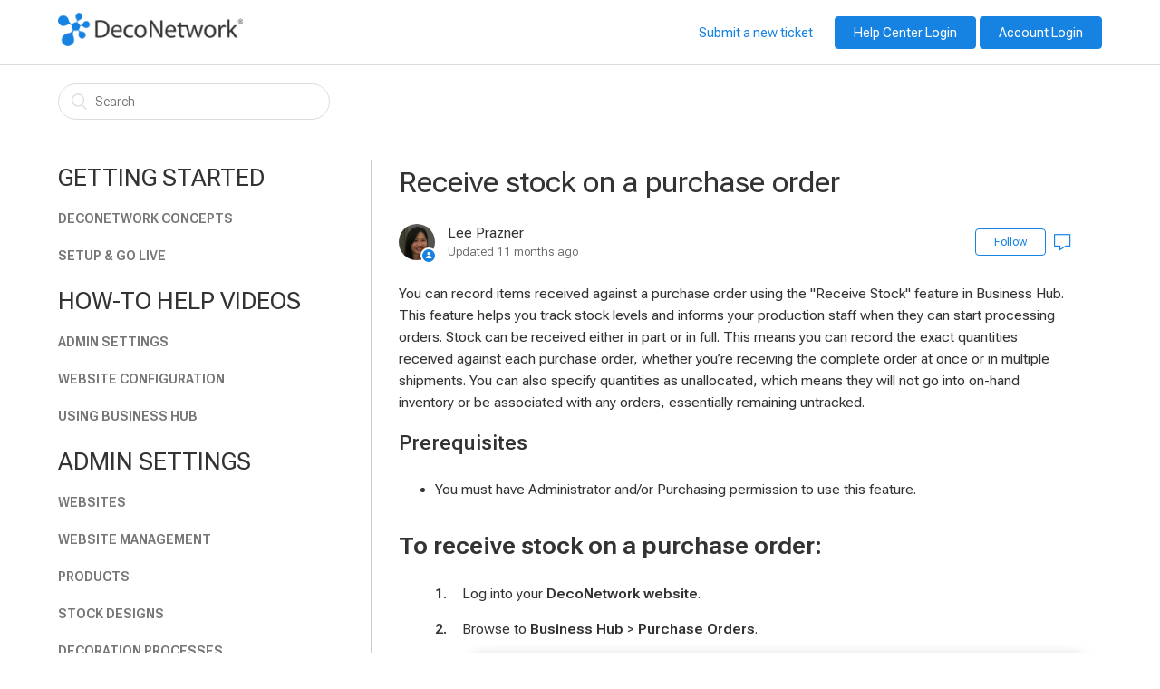

--- FILE ---
content_type: text/html; charset=utf-8
request_url: https://help.deconetwork.com/hc/en-us/articles/226599107-Receive-stock-on-a-purchase-order
body_size: 9007
content:
<!DOCTYPE html>
<html dir="ltr" lang="en-US">
<head>
  <meta charset="utf-8" />
  <!-- v26867 -->


  <title>Receive stock on a purchase order &ndash; DecoNetwork Help</title>

  <meta name="csrf-param" content="authenticity_token">
<meta name="csrf-token" content="">

  <meta name="description" content="You can record items received against a purchase order using the &quot;Receive Stock&quot; feature in Business Hub. This feature helps..." /><meta property="og:image" content="https://help.deconetwork.com/hc/theming_assets/01HZPAJRBXCB8M7XBKEWE5TYCP" />
<meta property="og:type" content="website" />
<meta property="og:site_name" content="DecoNetwork Help" />
<meta property="og:title" content="Receive stock on a purchase order" />
<meta property="og:description" content="You can record items received against a purchase order using the &quot;Receive Stock&quot; feature in Business Hub. This feature helps you track stock levels and informs your production staff when they can s..." />
<meta property="og:url" content="https://help.deconetwork.com/hc/en-us/articles/226599107-Receive-stock-on-a-purchase-order" />
<link rel="canonical" href="https://help.deconetwork.com/hc/en-us/articles/226599107-Receive-stock-on-a-purchase-order">
<link rel="alternate" hreflang="en-us" href="https://help.deconetwork.com/hc/en-us/articles/226599107-Receive-stock-on-a-purchase-order">
<link rel="alternate" hreflang="ja" href="https://help.deconetwork.com/hc/ja/articles/226599107-%E4%BB%95%E5%85%A5%E3%82%8C%E7%99%BA%E6%B3%A8%E3%81%A7%E5%9C%A8%E5%BA%AB%E3%82%92%E5%8F%97%E3%81%91%E5%8F%96%E3%82%8B">
<link rel="alternate" hreflang="x-default" href="https://help.deconetwork.com/hc/en-us/articles/226599107-Receive-stock-on-a-purchase-order">

  <link rel="stylesheet" href="//static.zdassets.com/hc/assets/application-f34d73e002337ab267a13449ad9d7955.css" media="all" id="stylesheet" />
    <!-- Entypo pictograms by Daniel Bruce — www.entypo.com -->
    <link rel="stylesheet" href="//static.zdassets.com/hc/assets/theming_v1_support-e05586b61178dcde2a13a3d323525a18.css" media="all" />
  <link rel="stylesheet" type="text/css" href="/hc/theming_assets/855360/664427/style.css?digest=45606160827547">

  <link rel="icon" type="image/x-icon" href="/hc/theming_assets/01HZPAJRFW02KN120N8Z0NWRN6">

    <script src="//static.zdassets.com/hc/assets/jquery-ed472032c65bb4295993684c673d706a.js"></script>
    

  <link href="/hc/theming_assets/01HZPAJPX8J24MR4CDT0ZHPE30" rel="stylesheet">
<link href="/hc/theming_assets/01J2HCEK0Y6NQD72D00CM1D6ZW" media="print" rel="stylesheet" />
<!-- <link href="https://fonts.googleapis.com/css?family=Open+Sans:300,400,600,700,800" rel="stylesheet"> -->

<meta content="width=device-width, initial-scale=1.0, maximum-scale=1.0, user-scalable=0" name="viewport" />

<META NAME="ROBOTS" CONTENT="INDEX, FOLLOW">

<script src="//cdnjs.cloudflare.com/ajax/libs/store.js/1.3.14/store.min.js"></script>
<script src="//cdnjs.cloudflare.com/ajax/libs/jquery-cookie/1.4.1/jquery.cookie.min.js"></script>
<script src="//cdnjs.cloudflare.com/ajax/libs/mobile-detect/0.4.2/mobile-detect.min.js"></script>
<script src="//cdnjs.cloudflare.com/ajax/libs/underscore.js/1.7.0/underscore-min.js"></script>
<script src="/hc/theming_assets/01HZPAJHMAXMK2PH1FA6MQE7HN"></script>
  
<link href="//netdna.bootstrapcdn.com/font-awesome/4.3.0/css/font-awesome.css" rel="stylesheet">
  <script type="text/javascript" src="/hc/theming_assets/855360/664427/script.js?digest=45606160827547"></script>
</head>
<body class="community-enabled">
  
  
  

  <header class="header">
  <div class="logo">
    <a title="Home" href="/hc/en-us">
      <img src="/hc/theming_assets/01HZPAJRBXCB8M7XBKEWE5TYCP" alt="Logo">
    </a>
  </div>
  <div class="nav-wrapper">
    <span class="icon-menu"></span>
    <nav class="user-nav" id="user-nav">
      <a class="submit-a-request" href="/hc/en-us/requests/new">Submit a request</a>
      <!-- <a href="/hc/en-us/community/topics">Community</a> -->
        <a class="login" data-auth-action="signin" role="button" rel="nofollow" title="Opens a dialog" href="https://deconetwork.zendesk.com/access?brand_id=664427&amp;return_to=https%3A%2F%2Fhelp.deconetwork.com%2Fhc%2Fen-us%2Farticles%2F226599107-Receive-stock-on-a-purchase-order&amp;locale=en-us">Sign in</a>

       <a class="login" role="button" href="https://deconetwork.secure-decoration.com/accounts/login">Account Login</a>
    </nav>
    <script>
        jQuery('a[data-auth-action="signin"]').text("Help Center Login");
        jQuery('a.submit-a-request').text("Submit a new ticket");
    </script>
  </div>
</header>


  <main role="main">
    <div class="container-divider"></div>
<div class="container">
  <nav class="sub-nav">
    <form role="search" class="search" data-search="" data-instant="true" autocomplete="off" action="/hc/en-us/search" accept-charset="UTF-8" method="get"><input type="hidden" name="utf8" value="&#x2713;" autocomplete="off" /><input type="hidden" name="category" id="category" value="202616727" autocomplete="off" />
<input type="search" name="query" id="query" placeholder="Search" autocomplete="off" aria-label="Search" /></form>
  </nav>

  <div class="article-container" id="article-container">
    <!-- SIDE BAR NAVIGATION -->
    <div class="article-sidebar">
      <div class="sidebar-menu">
        <span class="icon-menu"></span>
      </div>
      <div id="side-navigation">
        <div class="sidebar-menu-inner">
          <span class="icon-menu"></span>
          <span class="sidebar-menu-title">Navigation</span>
        </div>
        <h2 class="sidebar-nav-category-node">Getting Started</h2>        
        <ul class="sidebar-nav-categories sidebar-nav-categories-getting_started">
          <!-- GETTING STARTED CATEGORIES LIST -->
        </ul>       
        
        <h2 class="sidebar-nav-category-node">How-To Help Videos</h2>        
        <ul class="sidebar-nav-categories sidebar-nav-categories-how_videos">
          <!-- HOW-TO VIDEOS CATEGORIES LIST -->
        </ul>

        <h2 class="sidebar-nav-category-node">Admin Settings</h2>
        <ul class="sidebar-nav-categories sidebar-nav-categories-settings">
          <!-- ADMIN SETTINGS CATEGORIES LIST -->
        </ul>
        
        <h2 class="sidebar-nav-category-node">Business Hub</h2>
        <ul class="sidebar-nav-categories sidebar-nav-categories-business_hub">
          <!-- BUSINESS HUB CATEGORIES LIST -->
        </ul>
        
        <h2 class="sidebar-nav-category-node">Customize Your Store</h2>
        <ul class="sidebar-nav-categories sidebar-nav-categories-version_8">
          <!-- VERSION 8 CATEGORIES LIST -->
        </ul>
        
        <h2 class="sidebar-nav-category-node">Customer Account Area</h2>
        <ul class="sidebar-nav-categories sidebar-nav-categories-customer_account_management">
          <!-- CUSTOMER ACCOUNT AREA CATEGORIES LIST -->
        </ul>
        
        <h2 class="sidebar-nav-category-node">FAQs & Troubleshooting</h2>
        <ul class="sidebar-nav-categories sidebar-nav-categories-faqs_and_troubleshooting">
          <!-- FAQS & TROUBLESHOOTING CATEGORIES LIST -->
        </ul>
        
        <h2 class="sidebar-nav-category-node">Other Resources</h2>
        <ul class="sidebar-nav-categories sidebar-nav-categories-resources">
          <!-- OTHER RESOURCES CATEGORIES LIST -->
        </ul>
      </div>
    </div>

    <article class="article">
      <header class="article-header">
        <ol class="breadcrumbs">
  
    <li title="DecoNetwork Help">
      
        <a href="/hc/en-us">DecoNetwork Help</a>
      
    </li>
  
    <li title="Processing - Business Hub">
      
        <a href="/hc/en-us/categories/202616727-Processing-Business-Hub">Processing - Business Hub</a>
      
    </li>
  
    <li title="Purchase Orders">
      
        <a href="/hc/en-us/sections/203937897-Purchase-Orders">Purchase Orders</a>
      
    </li>
  
</ol>

        <h1 title="Receive stock on a purchase order" class="article-title">
          Receive stock on a purchase order
          
        </h1>
				
        <div class="article-author">
          <div class="avatar article-avatar">
            
              <span class="icon-agent"></span>
            
            <img src="https://secure.gravatar.com/avatar/0fd3554ddff3db7f594d7bec14ff8844?default=https%3A%2F%2Fassets.zendesk.com%2Fhc%2Fassets%2Fdefault_avatar.png&amp;r=g" alt="Avatar" class="user-avatar"/>
          </div>
          <div class="article-meta">
           <!-- <a href="/hc/en-us/profiles/8849454868-Lee-Prazner"> -->
              Lee Prazner
            <!-- </a> -->

            <div class="article-updated meta-data">Updated <time datetime="2025-02-19T22:53:14Z" title="2025-02-19T22:53:14Z" data-datetime="relative">February 19, 2025 22:53</time></div>
          </div>
        </div>
        
        <div><a class="article-subscribe" title="Opens a sign-in dialog" rel="nofollow" role="button" data-auth-action="signin" aria-selected="false" href="/hc/en-us/articles/226599107-Receive-stock-on-a-purchase-order/subscription.html">Follow</a> <a href="#article-comments" class="article-comment-count">
              <span title="Feedback" class="icon-comments">
          </span>
          </a></div>
      </header>

      <section class="article-info">
        <div class="article-content">
          
              <div class="article-body"><p>You can record items received against a purchase order using the "Receive Stock" feature in Business Hub. This feature helps you track stock levels and informs your production staff when they can start processing orders. Stock can be received either in part or in full. This means you can record the exact quantities received against each purchase order, whether you’re receiving the complete order at once or in multiple shipments. You can also specify quantities as unallocated, which means they will not go into on-hand inventory or be associated with any orders, essentially remaining untracked.</p>
<h3 id="h_01HXGSYDPESRXSBFH9CD5H8QHD">Prerequisites</h3>
<ul>
<li>You must have Administrator and/or Purchasing permission to use this feature.</li>
</ul>
<h2 id="h_01HXGSYDPEN1FYVX74C782B1VV">To receive stock on a purchase order:</h2>
<ol>
<li>Log into your <strong>DecoNetwork website</strong>.</li>
<li>Browse to <strong>Business Hub</strong> &gt; <strong>Purchase Orders</strong>.
<div class="imgbox">
<a href="#po-page-img"><img src="/hc/article_attachments/28737400000923" alt="Purchase Orders Page.png"></a><a id="po-page-img" class="lightbox" href="#_"><img src="/hc/article_attachments/28737400000923" alt="Purchase Orders Page.png"></a>
<p style="text-align: center;">Click the image to enlarge.</p>
</div>
</li>
<li>Open the purchase order for which you want to receive:
<ol>
<li>Click <strong>Receive Stock</strong>.
<div class="imgbox"><img src="/hc/article_attachments/28737400001691" alt="Receive Stock Command.png"></div>
</li>
</ol>
<p>OR</p>
<ol>
<li>Click anywhere within a purchase order's row to load the purchase order.
<div class="imgbox"><img src="/hc/article_attachments/28737400003099" alt="Select PO.png"></div>
</li>
<li>Click on <strong>Receive Stock</strong>.
<div class="imgbox"><img src="/hc/article_attachments/360037303434" alt="Receive_Stock_Action.png"></div>
</li>
</ol>
<p>The purchase order is loaded in <em>Receive Stock</em> mode.</p>
<div class="imgbox">
<a href="#po-receive-img"><img src="/hc/article_attachments/12890870116123" alt="Purchase_Order_-_Receive_Stock_Mode.png"></a><a id="po-receive-img" class="lightbox" href="#_"><img src="/hc/article_attachments/12890870116123" alt="Purchase_Order_-_Receive_Stock_Mode.png"></a>
<p style="text-align: center;">Click the image to enlarge.</p>
</div>
<div class="viewport">
<p>The tab at the end of each line item indicates the received status of the product.</p>
</div>
</li>
<li>Specify quantities received:
<ul>
<li>Tick the checkboxes of the product SKUs you have received.
<div class="imgbox">
<a href="#po-selection-img"><img src="/hc/article_attachments/360041761253" alt="Purchase Order Selection Boxes.png"></a><a id="po-selection-img" class="lightbox" href="#_"><img src="/hc/article_attachments/360041761253" alt="Purchase Order Selection Boxes.png"></a>
<p style="text-align: center;">Click the image to enlarge.</p>
</div>
<p>For each line item selected:</p>
<ul>
<li>The row will be highlighted in green.</li>
<li>The <strong>Qty Receiving</strong> field is automatically updated with the full quantity ordered. (If a partial quantity was previously received, it will update with the remaining quantity ordered).</li>
<li>The status tab at the end of the row will be updated to <strong>Fully Received</strong>.</li>
</ul>
</li>
<li>Alternatively, enter the received quantity into the Qty Receiving field for each SKU.
<div class="imgbox">
<a href="#qty-receiving-img"><img src="/hc/article_attachments/28737394555675" alt="Quantity Receiving Field.png"></a><a id="qty-receiving-img" class="lightbox" href="#_"><img src="/hc/article_attachments/28737394555675" alt="Quantity Receiving Field.png"></a>
<p style="text-align: center;">Click the image to enlarge.</p>
</div>
<p>When the quantity received is not the full quantity ordered:</p>
<ul>
<li>The highlight color of the row will be changed to yellow.</li>
<li>The status tab at the end of the row will be updated to <strong>Partially Received</strong>.
<div class="imgbox"><img src="/hc/article_attachments/28737714595227" alt="Quantity Receiving Field - Partial.png"></div>
</li>
</ul>
</li>
</ul>
<div class="viewport">
<ul>
<li>You can select all line items in the purchase order by clicking on the <strong>Select All</strong> button and deselect all line items by clicking on the <strong>Deselect All</strong> button.
<div class="imgbox"><img src="/hc/article_attachments/211473167" alt="Select Deselect All Buttons.png"></div>
</li>
<li>You can expand an individual row to show all sales orders linked to the product by clicking on the blue arrow at the end of the row.
<div class="imgbox">
<a href="#po-expand-row-img"><img src="/hc/article_attachments/360057460353/Expand_PO_Row.png" alt="Expand_PO_Row.png"></a><a id="po-expand-row-img" class="lightbox" href="#_"><img src="/hc/article_attachments/360057460353/Expand_PO_Row.png" alt="Expand_PO_Row.png"></a>
<p style="text-align: center;">Click the image to enlarge.</p>
</div>
<p>You can tick the checkboxes of individual order rows if you want to receive stock for particular orders only.</p>
</li>
<li>You can expand all rows at once to show all sales orders linked to the purchase order by clicking on the arrow at the top of the table in the header. Click on the arrow again to contract all rows.
<div class="imgbox"><img src="/hc/article_attachments/18543988283163" alt="Expand_All_Icon.png"></div>
<p>If you have defined order display colors based on the due date, the order rows will be color-coded accordingly. <a href="https://help.deconetwork.com/hc/en-us/articles" target="_blank" rel="noopener noreferrer">Click here</a> for instructions on how to configure order display colors.</p>
<div class="imgbox"><img src="/hc/article_attachments/18543992825883" alt="PO_All_Expanded.png"></div>
<p>For each order line, the full name of the person who placed the order will be displayed along with the name of the store from which the order was placed. The company name will also be displayed if a company is specified for the customer.</p>
</li>
</ul>
</div>
</li>
<li>Optionally, specify the stock allocation of inventory received.
<p>By default, received stock is allocated to any linked orders, with any remaining stock being added to your inventory. However, you can choose to override this allocation if needed.</p>
<ul>
<li>
<strong>Allocate to Stock</strong>: You can allocate inventory received as stock-on-hand by entering the amount in the <strong>Qty Receiving</strong> field of the "<em>Allocate to stock</em>" line.
<div class="imgbox"><img src="/hc/article_attachments/28737706983067" alt="Allocate to Stock.png"></div>
<div class="viewport">
<p>If you allocate stock that does not have inventory enabled, inventory tracking will automatically be turned on if the setting to turn inventory on when allocating stock items is enabled. The setting can be found under <strong>Admin</strong> &gt; <strong>Settings</strong> &gt; <strong>Purchase Order Settings</strong>.</p>
</div>
</li>
<li>
<strong>Allocate as Untracked Items</strong>: You can specify quantities as unallocated. These quantities will not be added to on-hand inventory or associated with any orders and will remain untracked.
<p>Tick the checkbox and enter the quantity you don't want to be allocated to stock in the <strong>Qty Receiving</strong> field of the "<em>Allocate as Untracked Items</em>" line.</p>
<div class="imgbox"><img src="/hc/article_attachments/28737706985883" alt="Unallocated Stock.png"></div>
</li>
</ul>
</li>
<li>Click <strong>Save</strong>.
<div class="imgbox"><img src="/hc/en-us/article_attachments/211472007/SaveAction.png" alt="Save action"></div>
</li>
</ol></div>
            

          <!-- <div class="article-attachments">
            <ul class="attachments">
              
            </ul>
          </div> -->
        </div>
      </section>

      <footer>
        <div class="article-footer">
          <div class="article-share">
  <ul class="share">
    <li><a href="https://www.facebook.com/share.php?title=Receive+stock+on+a+purchase+order&u=https%3A%2F%2Fhelp.deconetwork.com%2Fhc%2Fen-us%2Farticles%2F226599107-Receive-stock-on-a-purchase-order" class="share-facebook">Facebook</a></li>
    <li><a href="https://twitter.com/share?lang=en&text=Receive+stock+on+a+purchase+order&url=https%3A%2F%2Fhelp.deconetwork.com%2Fhc%2Fen-us%2Farticles%2F226599107-Receive-stock-on-a-purchase-order" class="share-twitter">Twitter</a></li>
    <li><a href="https://www.linkedin.com/shareArticle?mini=true&source=DecoNetwork&title=Receive+stock+on+a+purchase+order&url=https%3A%2F%2Fhelp.deconetwork.com%2Fhc%2Fen-us%2Farticles%2F226599107-Receive-stock-on-a-purchase-order" class="share-linkedin">LinkedIn</a></li>
  </ul>

</div>
          
            <a href="#article-comments" class="article-comment-count">
              <span class="icon-comments"></span>
              1
            </a>
          
        </div>
        
          <div class="article-votes">
            <span class="article-votes-question">Was this article helpful?</span>
            <div class="article-votes-controls" role='radiogroup'>
              <a class="button article-vote article-vote-up" data-auth-action="signin" aria-selected="false" role="radio" rel="nofollow" title="Yes" href="https://deconetwork.zendesk.com/access?brand_id=664427&amp;return_to=https%3A%2F%2Fhelp.deconetwork.com%2Fhc%2Fen-us%2Farticles%2F226599107-Receive-stock-on-a-purchase-order"></a>
              <a class="button article-vote article-vote-down" data-auth-action="signin" aria-selected="false" role="radio" rel="nofollow" title="No" href="https://deconetwork.zendesk.com/access?brand_id=664427&amp;return_to=https%3A%2F%2Fhelp.deconetwork.com%2Fhc%2Fen-us%2Farticles%2F226599107-Receive-stock-on-a-purchase-order"></a>
            </div>
            <small class="article-votes-count">
              <span class="article-vote-label">0 out of 1 found this helpful</span>
            </small>
          </div>
        

        <div class="article-more-questions">
          
        </div>
        <div class="article-return-to-top">
          <a href="#article-container">Return to top<span class="icon-arrow-up"></span></a>
        </div>
      </footer>

      <section class="article-relatives">
        <div data-recent-articles></div>
        
  <section class="related-articles">
    
      <h3 class="related-articles-title">Related articles</h3>
    
    <ul>
      
        <li>
          <a href="/hc/en-us/related/click?data=[base64]%3D%3D--2085381a2c2a17ba9b59707253207c3348d8b5eb" rel="nofollow">Purchase Order Management API</a>
        </li>
      
        <li>
          <a href="/hc/en-us/related/click?data=BAh7CjobZGVzdGluYXRpb25fYXJ0aWNsZV9pZGwrCKkCuNJTADoYcmVmZXJyZXJfYXJ0aWNsZV9pZGkEw6CBDToLbG9jYWxlSSIKZW4tdXMGOgZFVDoIdXJsSSI%2BL2hjL2VuLXVzL2FydGljbGVzLzM2MDAxNzU2MDIzMy1JbnZlbnRvcnktUHVsbC1NYW5hZ2VtZW50BjsIVDoJcmFua2kH--a3fd76088a01ab40cf4465ec6761801189347236" rel="nofollow">Inventory Pull Management</a>
        </li>
      
        <li>
          <a href="/hc/en-us/related/click?data=[base64]%3D%3D--45405a56567b6988f4583855757e7e50ddfa7673" rel="nofollow">Manage Inventory in Business Hub</a>
        </li>
      
        <li>
          <a href="/hc/en-us/related/click?data=[base64]%3D--cece31d81419933ddc2ac31f869c4e927a179115" rel="nofollow">Manually create purchase order</a>
        </li>
      
        <li>
          <a href="/hc/en-us/related/click?data=[base64]%3D%3D--86310c15ec2df8bd8e68291c5a576cbeb699e0f6" rel="nofollow">How to Enable Supplier Purchase Order Integration</a>
        </li>
      
    </ul>
  </section>


      </section>
      <div class="article-comments" id="article-comments">
        <section class="comments">
          <header class="comment-overview">
            <h3 class="comment-heading">
              Comments
            </h3>
            <p class="comment-callout">1 comment</p>
            
              <div class="dropdown comment-sorter">
                <a class="dropdown-toggle">Sort by</a>
                <span class="dropdown-menu" role="menu">
                  
                    <a aria-selected="true" href="/hc/en-us/articles/226599107-Receive-stock-on-a-purchase-order?sort_by=created_at" role="menuitem">Date</a>
                  
                    <a aria-selected="false" href="/hc/en-us/articles/226599107-Receive-stock-on-a-purchase-order?sort_by=votes" role="menuitem">Votes</a>
                  
                </span>
              </div>
            
          </header>

          <ul id="comments" class="comment-list">
            
              <li id="comment_1260800373449" class="comment">
                <div class="comment-wrapper">
                  <div class="comment-info">
                    <div class="comment-author">
                      <div class="avatar comment-avatar">
                        
                        <img src="https://secure.gravatar.com/avatar/15d03b18f60a030ac6cfab7c4b5db0b5?default=https%3A%2F%2Fassets.zendesk.com%2Fhc%2Fassets%2Fdefault_avatar.png&amp;r=g" alt="Avatar" class="user-avatar"/>
                      </div>
                      <div class="comment-meta">
                        <span title="Michael Weigel (c)">
                          <a href="/hc/en-us/profiles/401581075033-Michael-Weigel-c">
                            Michael Weigel (c)
                          </a>
                        </span>

                        <span class="comment-published">
                          <time datetime="2021-05-07T14:42:13Z" title="2021-05-07T14:42:13Z" data-datetime="calendar">May 07, 2021 14:42</time>
                          
                        </span>
                      </div>
                      <div class="comment-labels">
                        
                        
                      </div>
                    </div>

                    <section class="comment-body"><p>Where does "Allocate to Stock" get placed at? </p>
<p>Lets say I ordered 2 long sleeve shirts (3601 - first item)</p>
<p>I received the 1 for the order and place the other in "Allocate to Stock"</p>
<p>Where does this 1 extra shirt go?  I checked inventory and doesn't state this 1 item isn't in inventory in my case.</p>
<p> </p>
<p>Can you make an example with "Allocate to Stock" and what that looks like for the extras that get ordered and how to track these extras, if this is possible.  That would be great.  I understand the receiving part, just need clearer understanding on the extras ordered and how to locate these.</p></section>
                  </div>

                  <div class="comment-actions-container">
                    <div class="comment-vote vote" role='radiogroup'>
                      <a class="vote-up" data-auth-action="signin" aria-selected="false" role="radio" rel="nofollow" title="Yes" href="https://deconetwork.zendesk.com/access?brand_id=664427&amp;return_to=https%3A%2F%2Fhelp.deconetwork.com%2Fhc%2Fen-us%2Farticles%2F226599107%2Fcomments%2F1260800373449"></a>
                      <span class="vote-sum">0</span>
                      <a class="vote-down" data-auth-action="signin" aria-selected="false" role="radio" rel="nofollow" title="No" href="https://deconetwork.zendesk.com/access?brand_id=664427&amp;return_to=https%3A%2F%2Fhelp.deconetwork.com%2Fhc%2Fen-us%2Farticles%2F226599107%2Fcomments%2F1260800373449"></a>
                    </div>
                    <div class="comment-actions actions">
                      
  <span class="dropdown">
    
    <span class="dropdown-toggle" aria-label="Comment actions" aria-haspopup="true">Comment actions</span>
    
    <span class="dropdown-menu" role="menu">
      <a role="menuitem" rel="nofollow" data-action="show-permalink" href="https://help.deconetwork.com/hc/en-us/articles/226599107/comments/1260800373449">Permalink</a>
    </span>
  </span>


                    </div>
                  </div>
                </div>
              </li>
            
          </ul>

          

          

          <p class="comment-callout">Please <a data-auth-action="signin" rel="nofollow" href="https://deconetwork.zendesk.com/access?brand_id=664427&amp;return_to=https%3A%2F%2Fhelp.deconetwork.com%2Fhc%2Fen-us%2Farticles%2F226599107-Receive-stock-on-a-purchase-order%3Fpage%3D1">sign in</a> to leave a comment.</p>
        </section>
      </div>
    </article>
  </div>
</div>

<script>Template.init("article");</script>
  </main>

  <footer class="footer">
  <div class="footer-inner">
    <div class="footer-panels">
      <div>
        <h3>Links</h3>
        <ul>
<!--
            <a title="Home" href="/hc/en-us">DecoNetwork Help</a>
-->
          <li>
            <a href="http://www.deconetwork.com">DecoNetwork.com</a>
          </li>
          <li>
            <a href="/hc">Help Center</a>
          </li>          
          <li>
            <a href="https://deconetwork.betteruptime.com" target="_blank">System Status</a>
          </li>
          <li>
            <a href="/hc/en-us/community/topics/200443157-Feature-Requests">Feature Ideas</a>
          </li>
          <li>
            <a href="http://www.deconetwork.com/blog">Blog</a>
          </li>
        </ul>
      </div><!--
      --><div>
      
      
        <div class="dropdown language-selector" aria-haspopup="true">
          <a class="dropdown-toggle">
            English (US)
          </a>
          <span class="dropdown-menu dropdown-menu-end" role="menu">
            
              <a href="/hc/change_language/ja?return_to=%2Fhc%2Fja%2Farticles%2F226599107-%25E4%25BB%2595%25E5%2585%25A5%25E3%2582%258C%25E7%2599%25BA%25E6%25B3%25A8%25E3%2581%25A7%25E5%259C%25A8%25E5%25BA%25AB%25E3%2582%2592%25E5%258F%2597%25E3%2581%2591%25E5%258F%2596%25E3%2582%258B" dir="ltr" rel="nofollow" role="menuitem">
                日本語
              </a>
            
          </span>
        </div>
      
      
        <a title="Home" href="/hc/en-us"><img alt="Logo" src="/hc/theming_assets/01HZPAJP96MPF94JQGT3JDBTXW"></a>
      <p>Copyright DecoNetwork <span class="copyrightYear"></span> | <a href="http://www.deconetwork.com/privacy-policy">Privacy Policy</a> | <a href="http://www.deconetwork.com/pricing/license-agreement">License Agreement</a>
      </div>
    </div>
  </div>
</footer>



  <!-- / -->

  
  <script src="//static.zdassets.com/hc/assets/en-us.bbb3d4d87d0b571a9a1b.js"></script>
  

  <script type="text/javascript">
  /*

    Greetings sourcecode lurker!

    This is for internal Zendesk and legacy usage,
    we don't support or guarantee any of these values
    so please don't build stuff on top of them.

  */

  HelpCenter = {};
  HelpCenter.account = {"subdomain":"deconetwork","environment":"production","name":"DecoNetwork"};
  HelpCenter.user = {"identifier":"da39a3ee5e6b4b0d3255bfef95601890afd80709","email":null,"name":"","role":"anonymous","avatar_url":"https://assets.zendesk.com/hc/assets/default_avatar.png","is_admin":false,"organizations":[],"groups":[]};
  HelpCenter.internal = {"asset_url":"//static.zdassets.com/hc/assets/","web_widget_asset_composer_url":"https://static.zdassets.com/ekr/snippet.js","current_session":{"locale":"en-us","csrf_token":null,"shared_csrf_token":null},"usage_tracking":{"event":"article_viewed","data":"[base64]","url":"https://help.deconetwork.com/hc/activity"},"current_record_id":"226599107","current_record_url":"/hc/en-us/articles/226599107-Receive-stock-on-a-purchase-order","current_record_title":"Receive stock on a purchase order","current_text_direction":"ltr","current_brand_id":664427,"current_brand_name":"DecoNetwork","current_brand_url":"https://deconetwork.zendesk.com","current_brand_active":true,"current_path":"/hc/en-us/articles/226599107-Receive-stock-on-a-purchase-order","show_autocomplete_breadcrumbs":true,"user_info_changing_enabled":false,"has_user_profiles_enabled":true,"has_end_user_attachments":true,"user_aliases_enabled":false,"has_anonymous_kb_voting":false,"has_multi_language_help_center":true,"show_at_mentions":true,"embeddables_config":{"embeddables_web_widget":false,"embeddables_help_center_auth_enabled":false,"embeddables_connect_ipms":false},"answer_bot_subdomain":"static","gather_plan_state":"subscribed","has_article_verification":false,"has_gather":true,"has_ckeditor":false,"has_community_enabled":true,"has_community_badges":false,"has_community_post_content_tagging":false,"has_gather_content_tags":false,"has_guide_content_tags":true,"has_user_segments":true,"has_answer_bot_web_form_enabled":false,"has_garden_modals":false,"theming_cookie_key":"hc-da39a3ee5e6b4b0d3255bfef95601890afd80709-2-preview","is_preview":false,"has_search_settings_in_plan":true,"theming_api_version":1,"theming_settings":{"color_1":"#1682e2","color_2":"#ffffff","color_3":"#333333","color_4":"#1682e2","color_5":"#ffffff","font_1":"-apple-system, BlinkMacSystemFont, 'Segoe UI', Helvetica, Arial, sans-serif","font_2":"-apple-system, BlinkMacSystemFont, 'Segoe UI', Helvetica, Arial, sans-serif","logo":"/hc/theming_assets/01HZPAJRBXCB8M7XBKEWE5TYCP","favicon":"/hc/theming_assets/01HZPAJRFW02KN120N8Z0NWRN6","homepage_background_image":"/hc/theming_assets/01HZPAJRPAV4AQXE34143FZ1BH","community_background_image":"/hc/theming_assets/01HZPAJSB4WSYJX97M3B081C22","community_image":"/hc/theming_assets/01HZPAJSXVQFT9QAHTD8238737","comm_offline":false},"has_pci_credit_card_custom_field":false,"help_center_restricted":false,"is_assuming_someone_else":false,"flash_messages":[],"user_photo_editing_enabled":true,"user_preferred_locale":"en-us","base_locale":"en-us","login_url":"https://deconetwork.zendesk.com/access?brand_id=664427\u0026return_to=https%3A%2F%2Fhelp.deconetwork.com%2Fhc%2Fen-us%2Farticles%2F226599107-Receive-stock-on-a-purchase-order","has_alternate_templates":false,"has_custom_statuses_enabled":true,"has_hc_generative_answers_setting_enabled":true,"has_generative_search_with_zgpt_enabled":false,"has_suggested_initial_questions_enabled":false,"has_guide_service_catalog":false,"has_service_catalog_search_poc":false,"has_service_catalog_itam":false,"has_csat_reverse_2_scale_in_mobile":false,"has_knowledge_navigation":false,"has_unified_navigation":false,"has_unified_navigation_eap_access":false,"has_csat_bet365_branding":false,"version":"v26867","dev_mode":false};
</script>

  
  <script src="//static.zdassets.com/hc/assets/moment-3b62525bdab669b7b17d1a9d8b5d46b4.js"></script>
  <script src="//static.zdassets.com/hc/assets/hc_enduser-d7240b6eea31e24cbd47b3b04ab3c4c3.js"></script>
  
  
</body>
</html>

--- FILE ---
content_type: text/css; charset=utf-8
request_url: https://help.deconetwork.com/hc/theming_assets/855360/664427/style.css?digest=45606160827547
body_size: 26955
content:
/***** Base *****/
* {
  box-sizing: border-box;
}

body {
  background-color: #ffffff;
  color: #333333;
  font-family: "Roboto Flex", Arial, Sans-Serif;
  font-size: 15px;
  font-weight: 400;
  line-height: 1.5;
  -webkit-font-smoothing: antialiased;
}

.a_ver {
  display:none;
}

@media (min-width: 1024px) {
  body > main {
    min-height: 65vh;
  }
}

h1, h2, h3, h4, h5, h6 {
  font-family: "Roboto Flex", Arial, Sans-Serif;
  font-weight: 400;
  margin-top: 0;
}

h1 {
  font-size: 32px;
}

h2 {
  font-size: 26px;
}

h3 {
  font-size: 22px;
  font-weight: 600;
}

h4 {
  font-size: 16px;
}

a {
  color: #4cabff;
  text-decoration: none;
}

a:hover, a:active, a:focus {
  text-decoration: underline;
}

.blue-button {
    display: inline-block;
    padding: 4px 10px;
    background-color: #1682e2;
    color: white !important;
    border-radius: 4px;
}

a[target="_blank"]:not([href*="help.deconetwork.com"]):not([href^="/hc"])::after {
    content: " \21F1";
    transform: rotateY(180deg);
    display: inline-block;
    padding: 0 5px 0 2px;
}

input,
textarea {
  color: #000;
  font-size: 14px;
}

input {
  font-weight: 300;
  max-width: 100%;
  box-sizing: border-box;
  outline: none;
  transition: border .12s ease-in-out;
}

input:focus {
  border: 1px solid #1682e2;
}

input[disabled] {
  background-color: #ddd;}

select {
  -webkit-appearance: none;
  -moz-appearance: none;
  background: url("/hc/theming_assets/01HZPAJGFS8RB623SDP81KSDEH") no-repeat #fff;
  background-position: right 10px center;
  border: 1px solid #ddd;
  border-radius: 4px;
  padding: 8px 30px 8px 10px;
  outline: none;
  color: #555;
  width: 100%;
}

select:focus {
  border: 1px solid #1682e2;
}

select::-ms-expand {
  display: none;
}

textarea {
  border: 1px solid #ddd;
  border-radius: 2px;
  resize: vertical;
  width: 100%;
  outline: none;
  padding: 10px;
}

textarea:focus {
  border: 1px solid #1682e2;
}

.container {
  max-width: 1600px;
  margin: 0 auto;
  padding: 0 5%;
}

@media (min-width: 1160px) {
  .container {
    padding: 0;
    width: 90%;
  }
}

.container-divider {
  border-top: 1px solid #ddd;
  margin-bottom: 20px;
}

ul {
  list-style: none;
  margin: 0;
  padding: 0;
}

.error-page {
  max-width: 1600px;
  margin: 0 auto;
  padding: 0 5%;
}

@media (min-width: 1160px) {
  .error-page {
    padding: 0;
    width: 90%;
  }
}

.dropdown-toggle:after {
  color: inherit;
}

/***** Buttons *****/
.button, [role=button] {
  border: 1px solid #1682e2;
  border-radius: 4px;
  color: #1682e2;
  cursor: pointer;
  display: inline-block;
  font-size: 12px;
  line-height: 2.34;
  margin: 0;
  padding: 0 20px;
  text-align: center;
  transition: background-color .12s ease-in-out, border-color .12s ease-in-out, color .15s ease-in-out;
  user-select: none;
  white-space: nowrap;
  width: 100%;
  -webkit-touch-callout: none;
}

@media (min-width: 768px) {
  .button, [role=button] {
    width: auto;
  }
}

.button:after, [role=button]:after {
  color: #1682e2;
}

.button:hover, .button:active, .button:focus, .button[aria-selected=true], [role=button]:hover, [role=button]:active, [role=button]:focus, [role=button][aria-selected=true] {
  background-color: #1682e2;
  color: #ffffff;
  text-decoration: none;
}

.button[aria-selected=true]:hover, .button[aria-selected=true]:focus, .button[aria-selected=true]:active, [role=button][aria-selected=true]:hover, [role=button][aria-selected=true]:focus, [role=button][aria-selected=true]:active {
  background-color: #0d4d85;
  border-color: #0d4d85;
}

.button[data-disabled], [role=button][data-disabled] {
  cursor: default;
}

.button-large, input[type=submit] {
  background-color: #1682e2;
  border: 0;
  border-radius: 4px;
  color: #ffffff;
  font-size: 14px;
  font-weight: 400;
  line-height: 2.72;
  min-width: 190px;
  padding: 0 1.9286em;
  width: 100%;
}

@media (min-width: 768px) {
  .button-large, input[type=submit] {
    width: auto;
  }
}

.button-large:hover, .button-large:active, .button-large:focus, input[type=submit]:hover, input[type=submit]:active, input[type=submit]:focus {
  background-color: #0d4d85;
}

.button-large[disabled], input[type=submit][disabled] {
  background-color: #ddd;
}

.button-secondary {
  color: #666;
  border: 1px solid #ddd;
  background-color: transparent;
}

.button-secondary:hover, .button-secondary:focus, .button-secondary:active {
  color: #333333;
  border: 1px solid #ddd;
  background-color: #f8f8f8;
}

/***** Tables *****/
.table {
  width: 100%;
  table-layout: fixed;
}

@media (min-width: 768px) {
  .table {
    table-layout: auto;
  }
}

.table th,
.table th a {
  color: #666;
  font-size: 13px;
  font-weight: 300;
  text-align: left;
}

[dir=rtl] .table th, [dir=rtl]
.table th a {
  text-align: right;
}

.table tr {
  border-bottom: 1px solid #ddd;
  display: block;
  padding: 20px 0;
}

@media (min-width: 768px) {
  .table tr {
    display: table-row;
  }
}

.table td {
  display: block;
}

@media (min-width: 768px) {
  .table td {
    display: table-cell;
  }
}

@media (min-width: 1024px) {
  .table td, .table th {
    padding: 20px 30px;
  }
}

@media (min-width: 768px) {
  .table td, .table th {
    padding: 10px 20px;
    height: 60px;
  }
}

  /* Thumbnail styling for tables */
  .table-thumbs img.thumb {
    max-width: 120px;
    height: auto;
    border-radius: 6px;
    box-shadow: 0 1px 3px rgba(0,0,0,.15);
    display: block;
  }
  .table-thumbs a.thumb-link {
    display: inline-block;
    cursor: zoom-in;
    text-decoration: none;
    border: 0;
  }
  /* Optional: keep cells neat on mobile */
  .table-thumbs td, .table-thumbs th { vertical-align: top; }



/***** Forms *****/
.form {
  max-width: 650px;
}

.form-field ~ .form-field {
  margin-top: 25px;
}

.form-field label {
  display: block;
  font-size: 13px;
  margin-bottom: 5px;
}

.form-field input {
  border: 1px solid #ddd;
  border-radius: 4px;
  padding: 10px;
  width: 100%;
}

.form-field input:focus {
  border: 1px solid #1682e2;
}

.form-field input[type="text"] {
  border: 1px solid #ddd;
  border-radius: 4px;
}

.form-field input[type="text"]:focus {
  border: 1px solid #1682e2;
}

.form-field .nesty-input {
  border-radius: 4px;
  height: 40px;
  line-height: 40px;
  outline: none;
  vertical-align: middle;
}

.form-field .nesty-input:focus {
  border: 1px solid #1682e2;
  text-decoration: none;
}

.form-field textarea {
  vertical-align: middle;
}

.form-field input[type=checkbox] + label {
  margin: 0 0 0 10px;
}

.form-field.required > label:after {
  content: "*";
  color: #f00;
  margin-left: 2px;
}

.form-field p {
  color: #666;
  font-size: 12px;
  margin: 5px 0;
}

[data-loading="true"] input,
[data-loading="true"] textarea {
  background: transparent url("/hc/theming_assets/01HZPAJJZQSTM0FM5A238N2J5A") 99% 50% no-repeat;
  background-size: 16px 16px;
}

.form footer {
  margin-top: 40px;
  padding-top: 30px;
}

.form footer a {
  color: #666;
  cursor: pointer;
  margin-right: 15px;
}

.form .suggestion-list {
  font-size: 13px;
  margin-top: 30px;
}

.form .suggestion-list label {
  border-bottom: 1px solid #ddd;
  display: block;
  padding-bottom: 5px;
}

.form .suggestion-list li {
  padding: 10px 0;
}

.form .suggestion-list li a:visited {
  color: #cc6cf3;
}

/***** Header *****/
.header {
  max-width: 1600px;
  margin: 0 auto;
  padding: 0 5%;
  position: relative;
  align-items: center;
  display: flex;
  height: 71px;
  justify-content: space-between;
}

@media (min-width: 1160px) {
  .header {
    padding: 0;
    width: 90%;
  }
}

.logo img {
  max-height: 37px;
}

.user-nav {
  display: inline-block;
  position: absolute;
  white-space: nowrap;
  text-align: center;
}

@media (min-width: 768px) {
  .user-nav {
    position: relative;
  }
}

.user-nav[aria-expanded=true] {
  background-color: #fff;
  box-shadow: 0 0 4px 0 rgba(0, 0, 0, 0.15), 0 4px 10px 0 rgba(0, 0, 0, 0.1);
  border: solid 1px #ddd;
  right: 0;
  left: 0;
  top: 71px;
  z-index: 1;
}

.user-nav[aria-expanded=true] > a {
  display: block;
  margin: 20px;
}

.nav-wrapper a {
  border: 0;
  color: #1682e2;
  display: none;
  font-size: 14px;
  padding: 10px 20px;
  width: auto;
  line-height:1;
  border-radius:3;
}



@media (min-width: 768px) {
  .nav-wrapper a {
    display: inline-block;
  }
}

[dir=rtl] .nav-wrapper a {
  padding: 0 0 0 20px;
}

.nav-wrapper a:hover, .nav-wrapper a:focus, .nav-wrapper a:active {
  background-color: transparent;
  color: #1682e2;
  text-decoration: underline;
}

.nav-wrapper a.login {
  background:#1682e2;
  color:#fff;
  border:1px solid #1682e2;
}

.nav-wrapper a.login:hover {
  color:#1682e2;
  background:#fff;
}

.nav-wrapper .icon-menu {
  display: inline-block;
  margin-right: 0;
  color: #1682e2;
  font-size: 22px;
  vertical-align: text-bottom;
}

@media (min-width: 768px) {
  .nav-wrapper .icon-menu {
    display: none;
  }
}

[dir=rtl] .nav-wrapper .icon-menu {
  margin-left: 10px;
  margin-right: 0;
}

.user-info .dropdown-toggle:after {
  display: none;
}

@media (min-width: 768px) {
  .user-info .dropdown-toggle:after {
    display: inline-block;
  }
}

.user-info > [role="button"] {
  border: 0;
  color: #1682e2;
  min-width: 0;
  padding: 0;
  white-space: nowrap;
}

.user-info > [role="button"]:hover {
  color: #1682e2;
  background-color: transparent;
}

.user-info > [role="button"]:after {
  color: #1682e2;
  padding-right: 15px;
}

[dir=rtl] .user-info > [role="button"]:after {
  padding-left: 15px;
  padding-right: 0;
}

#user #user-name {
  /*display: none;*/
  font-size: 14px;
}

@media (min-width: 768px) {
  #user #user-name {
    display: inline-block;
  }
}

#user #user-name:hover {
  text-decoration: underline;
}

/***** User avatar *****/
.user-avatar {
  height: 25px;
  width: 25px;
  border-radius: 50%;
  display: inline-block;
  vertical-align: middle;
}

.avatar {
  display: inline-block;
  position: relative;
}

.avatar img {
  height: 40px;
  width: 40px;
}

.avatar .icon-agent::before {
  background-color: #1682e2;
  border: 2px solid #fff;
  border-radius: 50%;
  bottom: -4px;
  color: #ffffff;
  content: "\1F464";
  font-size: 14px;
  height: 14px;
  line-height: 14px;
  position: absolute;
  right: -2px;
  text-align: center;
  width: 14px;
}

/***** Footer *****/
.footer {
  border-top: 1px solid #ddd;
  margin-top: 60px;
  padding: 30px 0;
  background-color:#333;
  color:#fff;
}

.footer a {
  color: rgba(255,255,255,0.75);
}

.footer h3 {
  color: #666;
  margin:0px;
}

.footer-inner {
  max-width: 1600px;
  margin: 0 auto;
  padding: 0 5%;
  display: flex;
  justify-content: space-between;
}

@media (min-width: 1160px) {
  .footer-inner {
    padding: 0;
    width: 90%;
  }
}

.footer-language-selector {
  color: #666;
  display: inline-block;
  font-weight: 300;
}

/***** Breadcrumbs *****/
.breadcrumbs {
  margin: 0 0 15px 0;
  padding: 0;
}

@media (min-width: 768px) {
  .breadcrumbs {
    margin: 0;
  }
}

@media (max-width: 768px) {
      /***** User info in header *****/
    .user-info {
      display: none;
    }

    nav[aria-expanded="true"] .user-info {
      display: block;
    }
}

.breadcrumbs li {
  color: #666;
  display: inline;
  font-weight: 300;
  font-size: 17px;
  max-width: 450px;
  overflow: hidden;
  text-overflow: ellipsis;
}

.breadcrumbs li + li:before {
  content: ">";
  margin: 0 4px;
}

.breadcrumbs li a:visited {
  color: #4cabff;
}

.article-header .breadcrumbs {
  display: none;
}

/***** Search field *****/
.search {
  position: relative;
}

.search input[type="search"] {
  border: 1px solid #ddd;
  border-radius: 30px;
  box-sizing: border-box;
  color: #999;
  height: 40px;
  padding-left: 40px;
  padding-right: 20px;
  -webkit-appearance: none;
  width: 100%;
}

[dir=rtl] .search input[type="search"] {
  padding-right: 40px;
  padding-left: 20px;
}

.search input[type="search"]:focus {
  border: 1px solid #1682e2;
  color: #555;
}

.search:before {
  position: relative;
  top: 50%;
  transform: translateY(-50%);
  background-color: #fff;
  color: #ddd;
  content: "\1F50D";
  font-size: 18px;
  position: absolute;
  left: 15px;
}

[dir=rtl] .search:before {
  right: 15px;
  left: auto;
}

.search-full input[type="search"] {
  border: 1px solid #fff;
}

/* HERO BACKGROUND & LAYOUT */
.hero {
  background: #e9f5ff;            /* light blue */
  padding: 60px 0 40px;
}

.hero-inner {
  max-width: 1100px;              /* keeps hero & search same width */
  margin: 0 auto;
  padding: 0 24px;
}

.hero-top {
  display: flex;
  align-items: center;
  justify-content: space-between;
  gap: 40px;                      /* controls gap between text and lightbulb */
  flex-direction: column;
}

@media (min-width: 768px) {
  .hero-top {
    flex-direction: row;
  }
}

/* LEFT TEXT BLOCK */
.hero-copy {
  flex: 1 1 55%;
  text-align: left;
}

.hero-heading {
  margin: 0 0 16px;
  font-size: 40px;
  line-height: 1.2;
  font-weight: 700;
  color: #102a43;                 /* dark navy */
}

.hero-subtitle {
  margin: 0;
  font-size: 18px;
  line-height: 1.6;
  color: #243b53;
}

/* RIGHT IMAGE */
.hero-visual img {
  display: block;
  max-width: 220px;
  height: auto;
  margin: 0 auto 16px;
}

/* Community page cog override — larger to match headline height */
img.community-cog {
  max-width: 320px;   /* Increase size only for community banner */
  height: auto;
}

.clarity-cta {
  display: inline-block;
  padding: 12px 24px;
  border-radius: 6px;
  background-color: #1682E2;
  color: #ffffff;
  font-weight: 600;
  text-decoration: none;
  font-size: 16px;
  box-shadow: 0 4px 10px rgba(0, 0, 0, 0.08);
}

.clarity-cta:hover,
.clarity-cta:focus {
  background-color: #ffffff;
  color: #1682E2;
  border-radius: 6px;
  border-color: #1682E2;  
  border-width: 3px;
}

/* SEARCH BAR UNDER HERO CONTENT */
.home-search {
  margin-top: 36px;
}

.home-search-form {
  max-width: 100%;
}

/* Make the form fill the hero width, not the whole window */
.clarity-search-form .search-inner,
.clarity-search-form input[type="search"] {
  width: 100%;
}

/* Responsive tweaks */
@media (max-width: 900px) {
  .clarity-hero-top {
    flex-direction: column;
    align-items: flex-start;
  }

  .clarity-visual {
    align-self: center;
  }

  .clarity-heading {
    font-size: 32px;
  }

  .clarity-bulb {
    max-width: 180px;
  }
}


/* End Hero Banner Wrapper */


.page-header {
  display: flex;
  flex-direction: column;
  flex-wrap: wrap;
  justify-content: space-between;
  margin: 10px 0;
}

@media (min-width: 768px) {
  .page-header {
    align-items: baseline;
    flex-direction: row;
    margin: 0;
  }
}

.page-header .section-subscribe {
  flex-shrink: 0;
  margin-bottom: 10px;
}

@media (min-width: 768px) {
  .page-header .section-subscribe {
    margin-bottom: 0;
  }
}

.page-header h1 {
  flex-grow: 1;
  margin-bottom: 10px;
}

.page-header-description {
  font-style: italic;
  font-weight: 300;
  margin: 0 0 30px 0;
  word-break: break-word;
}

@media (min-width: 1024px) {
  .page-header-description {
    flex-basis: 100%;
  }
}

.page-header .icon-lock:before {
  content: "\1F512";
  font-size: 20px;
  position: relative;
  left: -5px;
  vertical-align: baseline;
}

.sub-nav {
  display: flex;
  flex-direction: column;
  justify-content: space-between;
  margin-bottom: 30px;
  min-height: 50px;
  padding-bottom: 15px;
}

@media (min-width: 768px) {
  .sub-nav {
    align-items: baseline;
    flex-direction: row;
  }
}

@media (min-width: 768px) {
  .sub-nav input[type="search"] {
    min-width: 300px;
  }
}

.sub-nav input[type="search"]:after {
  font-size: 15px;
}

/***** Blocks *****/
/* Used in Homepage#categories and Community#topics */
.blocks-list {
  display: flex;
  flex-wrap: wrap;
  justify-content: flex-start;
  list-style: none;
  padding: 0;
}

@media (min-width: 768px) {
  .blocks-list {
    margin: 0 -15px;
  }
}

.blocks-item {
  border: 1px solid #1682e2;
  border-radius: 4px;
  box-sizing: border-box;
  color: #1682e2;
  display: flex;
  flex: 1 0 340px;
  flex-direction: column;
  justify-content: center;
  margin: 0 0 30px;
  max-width: 100%;
  text-align: center;
}

.blocks-item.topics-item {
  flex: 1 0 400px;
}

@media (min-width: 768px) {
  .blocks-item {
    margin: 0 15px 30px;
  }
}

.blocks-item:hover, .blocks-item:focus, .blocks-item:active {
  background-color: #1682e2;
}

.blocks-item:hover *, .blocks-item:focus *, .blocks-item:active * {
  color: #ffffff;
  text-decoration: none;
}

.blocks-item-link {
  color: #1682e2;
  padding: 20px 30px;
}

.blocks-item-link:hover, .blocks-item-link:focus, .blocks-item-link:active {
  text-decoration: none;
}

.blocks-item-title {
  margin-bottom: 0;
}

.blocks-item-description {
  font-weight: 300;
  margin: 0;
}

.blocks-item-description:not(:empty) {
  margin-top: 10px;
}

/***** Homepage *****/
.section {
  margin-bottom: 40px;
}

@media (min-width: 768px) {
  .section {
    margin-bottom: 60px;
  }
}

.section h2 {
  margin-bottom: 10px;
  text-align: center;
}

/***** Promoted articles *****/
.promoted-articles {
  display: flex;
  flex-direction: column;
  flex-wrap: wrap;
}

@media (min-width: 1024px) {
  .promoted-articles {
    flex-direction: row;
  }
}

.promoted-articles-item {
  flex: 1;
}

@media (min-width: 1024px) {
  .promoted-articles-item {
    align-self: flex-end;
    flex: 0 0 33%;
    /* Three columns on desktop */
    padding-right: 30px;
  }
  [dir=rtl] .promoted-articles-item {
    padding: 0 0 0 30px;
  }
}

.promoted-articles-item:nth-child(3n) {
  padding-right: 0;
}

.promoted-articles-item a {
  border-bottom: 1px solid #ddd;
  color: #333333;
  display: block;
  padding: 15px 0;
}

.promoted-articles-item:last-child a {
  border: 0;
}

@media (min-width: 1024px) {
  .promoted-articles-item:last-child a {
    border-bottom: 1px solid #ddd;
  }
}

/***** Community section in homepage *****/
.community {
  text-align: center;
}

.community-image {
  min-height: 300px;
  background-image: url(/hc/theming_assets/01HZPAJSXVQFT9QAHTD8238737);
  background-position: center;
  background-repeat: no-repeat;
  max-width: 100%;
}

.community,
.activity {
  border-top: 1px solid #ddd;
  padding: 30px 0;
}

#community_post_details_ifr {
  transition: background-color 1.5s ease;
  pointer-events: none;
  background: #f2f2f2;
}

#community_post_details_ifr.enabled-ifr {
  pointer-events: all;
  background: transparent;
}

.new_community_post textarea {
  display: none;
}

li[title="New post"] {
  display: none;
}

/***** Recent activity *****/
.recent-activity-header {
  margin-bottom: 10px;
  text-align: center;
}

.recent-activity-list {
  padding: 0;
}

.recent-activity-item {
  border-bottom: 1px solid #ddd;
  overflow: auto;
  padding: 20px 0;
}

.recent-activity-item-parent {
  font-size: 16px;
}

.recent-activity-item-parent, .recent-activity-item-link {
  margin: 6px 0;
  color: #333333;
  display: inline-block;
  width: 100%;
}

@media (min-width: 768px) {
  .recent-activity-item-parent, .recent-activity-item-link {
    width: 70%;
    margin: 0;
  }
}

.recent-activity-item-link {
  font-size: 14px;
  font-weight: 300;
}

.recent-activity-item-meta {
  margin: 15px 0 0 0;
  float: none;
}

@media (min-width: 768px) {
  .recent-activity-item-meta {
    margin: 0;
    float: right;
  }
  [dir=rtl] .recent-activity-item-meta {
    float: left;
  }
}

.recent-activity-item-time, .recent-activity-item-comment {
  color: #666;
  display: inline-block;
  font-size: 13px;
  font-weight: 300;
}

.recent-activity-item-comment {
  padding-left: 5px;
}

[dir=rtl] .recent-activity-item-comment {
  padding: 0 5px 0 0;
}

.recent-activity-item-comment:before {
  display: inline-block;
}

.recent-activity-item-comment span:before {
  color: #1682e2;
  content: "\1F4AC";
  display: inline-block;
  font-size: 15px;
  padding-right: 3px;
  vertical-align: middle;
}

[dir=rtl] .recent-activity-item-comment span:before {
  padding-left: 3px;
}

.recent-activity-controls {
  padding-top: 15px;
}

/***** Category pages *****/
.category-container {
  display: flex;
  justify-content: flex-end;
}

.category-content {
  flex: 1;
}

@media (min-width: 1024px) {
  .category-content {
    flex: 0 0 80%;
  }
}

.section-tree {
  display: flex;
  flex-direction: column;
  flex-wrap: wrap;
  justify-content: space-between;
}

@media (min-width: 768px) {
  .section-tree {
    flex-direction: row;
  }
}

.section-tree .section {
  flex: initial;
}

@media (min-width: 768px) {
  .section-tree .section {
    flex: 0 0 45%;
    /* Two columns for tablet and desktop. Leaving 5% separation between columns */
  }
}

.section-tree .icon-lock:before {
  vertical-align: baseline;
}

.section-tree-title {
  margin-bottom: 20px;
  border-bottom:1px solid #ccc;
}

.section-tree-title a {
  color: #333333;
}

.section-tree .see-all-articles {
  display: block;
  padding: 15px 0;
}

.article-list-item {
  font-size: 16px;
  padding: 0px 0;
}

.article-list-item a {
  color: #1682e2;
}

.icon-star:before {
  color: #1682e2;
  font-size: 18px;
}

/***** Section pages *****/
.section-container {
  display: flex;
  justify-content: flex-end;
}

.section-content {
  flex: 1;
}

@media (min-width: 1024px) {
  .section-content {
    flex: 0 0 80%;
  }
}

.section-subscribe .dropdown-toggle:after {
  display: none;
}

/***** Article *****/
.article {
  /*
  * The article grid is defined this way to optimize readability:
  * Sidebar | Content | Free space
  * 17%     | 66%     | 17%
  */
  flex: 1 0 auto;
  border-left:1px solid #ccc;
}

/*@media (min-width: 1024px) {*/
  .article {
    flex: 1 0 66%;
    /*min-width: 640px;*/
    padding: 0 30px;
  }
/*}*/

.article-container {
  display: flex;
  /*flex-direction: column;*/
}

/*@media (min-width: 1024px) {*/
  .article-container {
    flex-direction: row;
  }
/*}*/

.article-header {
  align-items: flex-start;
  display: flex;
  flex-direction: column;
  flex-wrap: wrap;
  justify-content: space-between;
  margin-bottom: 0px;
}

@media (min-width: 768px) {
  .article-header {
    flex-direction: row;
  }
}

.article-author {
  margin-bottom: 10px;
}

@media (min-width: 768px) {
  .article-title {
    flex-basis: 100%;
    /* Take entire row */
  }
}

.article-title .icon-lock:before {
  content: "\1F512";
  font-size: 20px;
  position: relative;
  left: -5px;
  vertical-align: baseline;
}

.article [role="button"] {
  flex-shrink: 0;
  /*Avoid collapsing elements in Safari (https://github.com/philipwalton/flexbugs#1-minimum-content-sizing-of-flex-items-not-honored)*/
  width: 100%;
}

@media (min-width: 768px) {
  .article [role="button"] {
    width: auto;
  }
}

.article-info {
  max-width: 100%;
}

.article-meta {
  display: inline-block;
  margin-left: 10px;
  vertical-align: middle;
}

.article-body img {
  height: auto;
  max-width: 100%;
  image-rendering: -webkit-optimize-contrast;
  -webkit-box-shadow: 0px 0px 15px 2px rgb(0 0 0 / 20%);
  box-shadow: 0px 0px 15px 2px rgb(0 0 0 / 20%);
  border-radius: 10px;
  margin: 20px 10px;
}

.article-body em>img, .article-body .inline img, .article-body img.inline  {
  -webkit-box-shadow: none;
  box-shadow: none;
  border-radius: 0;
  margin: 0;
  vertical-align: middle;
}

/*.article-body .imgbox img {
  -webkit-box-shadow: 0px 0px 15px 2px rgb(0 0 0 / 20%);
  box-shadow: 0px 0px 15px 2px rgb(0 0 0 / 20%);
  border-radius: 10px;
}*/

.article-body ul, .article-body ol {
  padding-left: 20px;
  list-style-position: outside;
  margin: 20px 0 20px 20px;
}

.article-body .viewport ul, .article-body .viewport ol {
    margin-left: 0;
}

.article-body ul > ul, .article-body ol > ol, .article-body ol > ul, .article-body ul > ol {
  margin: 0;
}

.article-body ul {
  list-style-type: disc;
}

.article-body a:visited {
  color: #cc6cf3;
}

.article-body pre {
  background: #f8f8f8;
  border: 1px solid #ddd;
  border-radius: 3px;
  padding: 10px 15px;
  overflow: auto;
  white-space: pre;
}

.article-body blockquote {
  border-left: 1px solid #ddd;
  color: #666;
  font-style: italic;
  padding: 0 15px;
}

.article-body > p:last-child {
  margin-bottom: 0;
}

.article-content {
  line-height: 1.6;
  margin: 0 0 40px 0;
  word-wrap: break-word;
}

.article-footer {
  align-items: center;
  display: flex;
  justify-content: space-between;
  padding-bottom: 20px;
}

.article-comment-count {
  color: #666;
  font-weight: 300;
}

.article-comment-count:hover {
  text-decoration: none;
}

.article-comment-count .icon-comments {
  color: #1682e2;
  content: "\1F4AC";
  display: inline-block;
  font-size: 18px;
  padding: 5px;
}

.article-relatives {
  border-top: 1px solid #ddd;
  display: flex;
  flex-direction: column;
  padding: 20px 0;
}

@media (min-width: 768px) {
  .article-relatives {
    flex-direction: row;
  }
}

.article-relatives > * {
  flex: 1;
  margin-right: 0;
}

.article-relatives > *:last-child {
  margin: 0;
}

@media (min-width: 768px) {
  .article-relatives > * {
    margin-right: 20px;
  }
}

.article-votes {
  border-top: 1px solid #ddd;
  padding: 30px 0;
  text-align: center;
}

.article-vote {
  background: transparent;
  border: 1px solid #1682e2;
  color: #1682e2;
  margin: 10px 5px;
  min-width: 90px;
  width: auto;
}

.article-vote:before {
  font-size: 8px;
  margin-right: 10px;
}

.article-vote:after {
  content: attr(title);
  /* Yes/No label*/
}

.article-vote:focus, .article-vote:active {
  background-color: transparent;
  color: #1682e2;
}

.article-vote:hover {
  background-color: #1682e2;
}

.article-vote:hover::before, .article-vote:hover::after, .article-vote[aria-selected=true]::before, .article-vote[aria-selected=true]::after {
  color: #ffffff;
}

.article-vote-up::before {
  content: "\2713";
}

.article-vote-down::before {
  content: "\2715";
}

.community-enabled .sub-nav:has(.breadcrumbs) + div .post-actions-wrapper {
    display: none;
}

.community-enabled .sub-nav:has(.breadcrumbs) + div .post-info {
    padding: 0;
}

.community-enabled .sub-nav:has(.breadcrumbs li:last-child a[href*="14045188022939"]) + div .post-actions-wrapper,
.community-enabled .sub-nav:has(.breadcrumbs li:last-child a[href*="200443157"]) + div .post-actions-wrapper {
    display: block;
}

.community-enabled .sub-nav:has(.breadcrumbs li:last-child a[href*="14045188022939"]) + div .post-info,
.community-enabled .sub-nav:has(.breadcrumbs li:last-child a[href*="200443157"]) + div .post-info {
    padding: 20px;
}

.community-enabled .posts-list .vote-count {
  display: none;
}

.community-enabled .posts-list.topic-14045188022939 .vote-count,
.community-enabled .posts-list.topic-200443157 .vote-count {
  display: block;
}

.article-more-questions {
  margin: 10px 0 20px;
  text-align: center;
}

.article-return-to-top {
  border-top: 1px solid #ddd;
}

@media (min-width: 1024px) {
  .article-return-to-top {
    display: none;
  }
}

.article-return-to-top a {
  color: #333333;
  display: block;
  padding: 20px 0;
}

.article-return-to-top a:hover, .article-return-to-top a:focus {
  text-decoration: none;
}

.article-return-to-top .icon-arrow-up::before {
  font-size: 16px;
  margin-left: 5px;
}

[dir=rtl] .article-return-to-top .icon-arrow-up::before {
  margin-right: 10px;
}

.article-unsubscribe {
  background-color: #1682e2;
  color: #ffffff;
  text-decoration: none;
}

.article-unsubscribe:hover {
  background-color: #0d4d85;
  border-color: #0d4d85;
}

.article-sidebar {
  flex: 1 0 auto;
  margin-bottom: 20px;
  padding: 0 30px 0 0;
}

@media (min-width: 1024px) {
  .article-sidebar {
    border: 0;
    flex: 0 0 20%;
    height: auto;
  }
}

.sidenav-title {
  font-size: 16px;
  position: relative;
}

.sidebar-nav-category-node {
  margin-bottom: 5px;
  margin-top: 10px;
  text-transform: uppercase;
}

.sidebar-nav-category-node:first-of-type {
  margin-top: 0px;
}

.sidebar-nav-category {
  padding: 10px 0;
}

.sidebar-nav-section-header {
  color: #333333;
  font-weight: bold;
  opacity: .5;
  padding: 10px 0;
  position: relative;
  display: block;
  margin-left: 20px;
}

.sidebar-nav-section-header:hover {
  text-decoration: none;
  color: #333333;
  opacity: .8;
}

.sidebar-nav-section-header:focus {
  text-decoration: none;
}

.sidebar-nav-category-header {
  color: #777;
  font-size: 14px;
  font-weight: bold;
  text-transform: uppercase;
  position: relative;
  display: block;
}

.sidebar-nav-category-header:hover {
  text-decoration: none;
  color: #333333;
  opacity: .9;
}

.sidebar-nav-category-header:focus {
  text-decoration: none;
}

.sidebar-nav-article-link {
  border-radius: 4px;
  color: #333333;
  display: block;
  font-weight: 300;
  margin-bottom: 5px;
  padding: 5px 40px;
}

.sidebar-nav-article.active-item .sidebar-nav-article-link, .sidebar-nav-article-link:hover {
  background-color: #1682e2;
  color: #ffffff;
  text-decoration: none;
}
 
.sidebar-nav-category-header:after,
.sidebar-nav-section-header:after {
  content: '▹';
  position: absolute;
  right: 0px;
  opacity: 0;
  font-family: -apple-system, BlinkMacSystemFont, 'Segoe UI', Helvetica, Arial, sans-serif;
  line-height: 31px;
  font-size: 14px;
}

.open > .sidebar-nav-category-header:after,
.open > .sidebar-nav-section-header:after {
  content: '▿';
}

.open > .sidebar-nav-category-header:after,
.open > .sidebar-nav-section-header:after,
.sidebar-nav-category-header:hover:after,
.sidebar-nav-section-header:hover:after {
  opacity: 1;
}

.sidebar-nav-category-header:after {
  top: -5px;  
}

.sidebar-nav-section-header:after {
  top: 2px;
}

.article-sidebar h4 {
  border-bottom: 1px solid #ccc;
  color: #777;
  font-size: 14px;
  font-weight: bold;
  margin: 0 0 5px !important;
  padding: 0 0 0 10px;
  text-transform: uppercase;
}

/*.sidenav-minor li::before,*/
.sidebar-nav-section-header::before {
  line-height: 0.7em;
  position: relative;
  top: 14px;
}

/*.sidenav-minor > li {
 line-height: 0.7em;
 margin-left: 10px;
}

.sidenav-minor > li a {
	padding: 5px 10px 5px 15px;
}

.sidenav-minor > li a:hover {
  background:transparent;
  color:#1682e2;
}*/

.section-articles h3 {
  margin-top: 30px;
}

.section-articles h3:first-of-type {
  margin-top: 0px;
}

.sidebar-seemore {
  margin-left:10px;
}

/*.sidenav-minor {
  margin-bottom: 20px;
}*/

.sidebar-nav-sections, .sidebar-nav-articles {
  display: none;
  opacity: 0;
  overflow: hidden;
  transition: .2s .15s opacity ease;
}

.open > .sidebar-nav-sections, .open > .sidebar-nav-articles {
  display: block;
  opacity: 1;
}

.recent-articles h3,
.related-articles h3 {
  font-size: 15px;
  margin: 20px 0;
}

.recent-articles li,
.related-articles li {
  margin-bottom: 15px;
}


.sidebar-nav-categories {
  width: 315px;
}

.sidebar-menu,
.sidebar-menu-inner {
  display: none;
}

.article-sidebar .icon-menu {
  position: absolute;
  left: 12px;
}

.sidebar-menu .icon-menu {
  top: 5px;
}

.sidebar-menu-inner {
  width: 350px;
}

.sidebar-menu-inner span {
  display: inline-block;
  vertical-align: middle;
}

.sidebar-menu-inner .icon-menu {
  top: 0;
  margin-top: 5px;
}

.sidebar-menu-title {
  display: block;
  margin-top: 2px;
  margin-left: 45px;
  font-weight: lighter;
  font-size: 20px
}

@media screen and (max-width: 1024px) {
  .article {
    border-left: none;
  }

  .article-sidebar {
    float: left;
    position: relative;
    max-width: 40px;
    min-width: 40px;
    height: 100%;
    margin: 0;
    background: #f5f5f5;
    cursor: pointer;
    z-index: 1;
  }
  
  #side-navigation,
  .sidebar-nav-categories {
    -webkit-transition: all .15s ease-in-out;
    -moz-transition: all .15s ease-in-out;
    -o-transition: all .15s ease-in-out;
    transition: all .15s ease-in-out;
  }

  #side-navigation {
    overflow: hidden;
    max-width: 0;
    width: 350px;
    height: 100%;
    background: #f5f5f5;
  }

  .article-sidebar .active-item,
  .article-sidebar .sidebar-nav-article:hover {
    background-color: #EAEAEA;
  }

  .sidebar-nav-categories {
    width: 350px;
    padding: 20px;
    border: none;
  }

  .open #side-navigation {
    max-width: 350px;
  }

  .sidebar-menu,
  .sidebar-menu-inner {
    display: block;
  }
}



/***** Attachments *****/
/* Styles attachments inside posts, articles and comments */
.attachments .attachment-item {
  padding-left: 20px;
  position: relative;
  margin-bottom: 10px;
}

.attachments .attachment-item:last-child {
  margin-bottom: 0;
}

.attachments .attachment-item:before {
  color: #333333;
  content: "\1F4CE";
  font-size: 15px;
  left: 0;
  position: absolute;
  top: 5px;
}

[dir=rtl] .attachments .attachment-item {
  padding-left: 0;
  padding-right: 20px;
}

[dir=rtl] .attachments .attachment-item:before {
  left: auto;
  right: 0;
}

.upload-dropzone span {
  color: #666;
}

/***** Social share links *****/
.share {
  padding: 0;
  white-space: nowrap;
}

.share li, .share a {
  display: inline-block;
}

.share a {
  border-radius: 50%;
  height: 25px;
  line-height: 25px;
  overflow: hidden;
  width: 25px;
}

.share a:before {
  color: #666;
  display: block;
  font-size: 23px;
  text-align: center;
  width: 100%;
}

.share a:hover {
  text-decoration: none;
}

.share a:hover:before {
  color: #1682e2;
}

.share-twitter:before {
  content: "\e901";
}

.share-facebook:before {
  content: "\e903";
}

.share-linkedin:before {
  content: "\e900";
}

.share-googleplus:before {
  content: "\e902";
}

/***** Comments *****/
/* Styles comments inside articles, posts and requests */
.comment {
  border-bottom: 1px solid #ddd;
  padding: 20px 0;
}

.comment-heading {
  margin-bottom: 5px;
  margin-top: 0;
}

.comment-overview {
  border-bottom: 1px solid #ddd;
  border-top: 1px solid #ddd;
  padding: 20px 0;
}

.comment-overview p {
  margin-top: 0;
}

.comment-callout {
  color: #666;
  display: inline-block;
  font-weight: 300;
  font-size: 13px;
  margin-bottom: 0;
}

.comment-callout a {
  color: #1682e2;
}

.comment-sorter {
  display: inline-block;
  float: right;
}

.comment-sorter a {
  color: #666;
  font-weight: 300;
  font-size: 13px;
  text-decoration: none;
}

[dir=rtl] .comment-sorter {
  float: left;
}

.comment-wrapper {
  display: flex;
  justify-content: space-between;
  position: relative;
}

.comment-wrapper.comment-official {
  border: 1px solid #1682e2;
  padding: 40px 20px 20px;
  border-radius: 4px;
}

@media (min-width: 768px) {
  .comment-wrapper.comment-official {
    padding-top: 20px;
  }
}

.comment-info {
  min-width: 0;
  padding-right: 20px;
  width: 100%;
}

[dir=rtl] .comment-info {
  padding-right: 0;
  padding-left: 20px;
}

.comment-author {
  align-items: flex-end;
  display: flex;
  flex-wrap: wrap;
  margin-bottom: 20px;
}

@media (min-width: 768px) {
  .comment-author {
    justify-content: space-between;
  }
}

.comment-avatar {
  margin-right: 10px;
}

[dir=rtl] .comment-avatar {
  margin-left: 10px;
  margin-right: 0;
}

.comment-meta {
  flex: 1 0 auto;
}

.comment-labels {
  flex-basis: 100%;
}

@media (min-width: 768px) {
  .comment-labels {
    flex-basis: auto;
  }
}

.comment .status-label:not(.status-label-official) {
  margin-top: 10px;
}

@media (min-width: 768px) {
  .comment .status-label:not(.status-label-official) {
    margin-top: 0;
  }
}

.comment-published {
  color: #666;
  display: block;
  font-weight: 300;
  font-size: 13px;
}

.comment-form {
  display: flex;
  padding-top: 30px;
  word-wrap: break-word;
}

.comment-container {
  width: 100%;
}

.comment-form-controls {
  display: none;
  margin-top: 10px;
  text-align: left;
}

@media (min-width: 768px) {
  [dir=ltr] .comment-form-controls {
    text-align: right;
  }
}

.comment-form-controls input[type=submit] {
  margin-top: 15px;
}

@media (min-width: 1024px) {
  .comment-form-controls input[type=submit] {
    margin-left: 15px;
  }
  [dir=rtl] .comment-form-controls input[type=submit] {
    margin-left: 0;
    margin-right: 15px;
  }
}

.comment-form-controls input[type=checkbox] {
  margin-right: 5px;
}

.comment-form-controls input[type=checkbox] [dir=rtl] {
  margin-left: 5px;
}

.comment-ccs {
  display: none;
}

.comment-ccs + textarea {
  margin-top: 10px;
}

.comment-attachments {
  margin-top: 10px;
}

.comment-attachments a {
  color: #1682e2;
}

.comment-body {
  -moz-hyphens: auto;
  -ms-hyphens: auto;
  -webkit-hyphens: auto;
  word-break: break-word;
  font-family: -apple-system, BlinkMacSystemFont, 'Segoe UI', Helvetica, Arial, sans-serif;
  line-height: 1.6;
}

.comment-body img {
  height: auto;
  max-width: 100%;
}

.comment-body ul, .comment-body ol {
  padding-left: 20px;
  list-style-position: outside;
  margin: 20px 0 20px 20px;
}

.comment-body ul > ul, .comment-body ol > ol, .comment-body ol > ul, .comment-body ul > ol {
  margin: 0;
}

.comment-body ul {
  list-style-type: disc;
}

.comment-body a:visited {
  color: #cc6cf3;
}

.comment-body pre {
  background: #f8f8f8;
  border: 1px solid #ddd;
  border-radius: 3px;
  padding: 10px 15px;
  overflow: auto;
  white-space: pre;
}

.comment-body blockquote {
  border-left: 1px solid #ddd;
  color: #666;
  font-style: italic;
  padding: 0 15px;
}

.comment-mark-as-solved {
  display: inline-block;
}

/***** Vote *****/
/* Used in article comments, post comments and post */
.vote {
  display: inline-block;
  text-align: center;
  /*width: 35px;*/
}

.vote a {
  outline: none;
}

.vote a:active, .vote a:hover, .vote a:focus {
  text-decoration: none;
}

.vote-sum {
  color: #666;
  display: block;
  margin: 15px 0;
}

.vote-sum::after {
  content: " vote(s)";
}

[dir=rtl] .vote-sum {
  direction: ltr;
  unicode-bidi: bidi-override;
}

.vote-up:hover:before,
.vote-down:hover:before {
  color: #1682e2;
}

.vote-up:before, .vote-down:before {
  color: #666;
  font-size: 24px;
}

.vote-up.vote-voted:before {
    color: white;
    background: #1682e2;
}

.vote-down.vote-voted:before {
    color: white;
    background: #ff7600;
}

.vote-up:before {
  content: "\2B06";
}

.vote-down:before {
  content: "\2B07";
}

.post-vote.vote a:before {
  padding: 4px;
  border-radius: 50px;
}

/***** Actions *****/
/* Styles admin and en user actions(edit, delete, change status) in comments and posts */
.actions {
  text-align: center;
  flex-shrink: 0;
  /*Avoid collapsing elements in Safari*/
}

.actions .dropdown-toggle {
  font-size: 0;
  margin: 15px 0;
}

.actions .dropdown-toggle:hover:before, .actions .dropdown-toggle:focus:before, .actions .dropdown-toggle:active:before {
  background-color: #f8f8f8;
}

.actions .dropdown-toggle:before {
  background-color: transparent;
  border-radius: 50%;
  color: #666;
  content: "\2699";
  display: block;
  font-size: 13px;
  margin: auto;
  padding: 5px;
}

/***** Community *****/
.community-hero {
  background-image: url(/hc/theming_assets/01HZPAJSB4WSYJX97M3B081C22);
  margin-bottom: 10px;
}

.community-footer {
  padding-top: 50px;
  text-align: center;
}

.community-featured-posts, .community-activity {
  padding-top: 40px;
  width: 100%;
}

.community-header {
  margin-bottom: 30px;
}

.community-header h4 {
  margin-bottom: 0;
}

.post-to-community {
  margin-top: 10px;
}

@media (min-width: 768px) {
  .post-to-community {
    margin: 0;
  }
}

/* Community topics grid */
.topics {
  max-width: none;
  width: 100%;
}

.topics-item .meta-group {
  justify-content: center;
  margin-top: 20px;
}

.topics-item-internal {
  background-color: transparent;
  border: 1px solid #ddd;
}

.topics-item-internal .icon-lock:before {
  content: "\1F512";
  font-size: 15px;
  bottom: 5px;
  position: relative;
}

.topics-item-internal a {
  color: #333333;
}

/* Community topic page */
.topic-header {
  border-bottom: 1px solid #ddd;
  font-size: 13px;
}

@media (min-width: 768px) {
  .topic-header {
    padding-bottom: 10px;
  }
}

.topic-header .dropdown {
  display: block;
  border-top: 1px solid #ddd;
  padding: 10px 0;
}

@media (min-width: 768px) {
  .topic-header .dropdown {
    border-top: 0;
    display: inline-block;
    margin-right: 20px;
    padding: 0;
  }
}

/* Topic, post and user follow button */
.community-follow {
  margin-bottom: 10px;
  width: 100%;
}

@media (min-width: 768px) {
  .community-follow {
    margin-bottom: 0;
    width: auto;
  }
}

.community-follow [role="button"] {
  line-height: 30px;
  padding: 0 10px 0 15px;
  position: relative;
  width: 100%;
}

@media (min-width: 768px) {
  .community-follow [role="button"] {
    width: auto;
  }
}

.community-follow [role="button"]:hover {
  background-color: #1682e2;
}

.community-follow [role="button"]:hover:after, .community-follow [role="button"]:focus:after {
  border-color: #ffffff;
  color: #ffffff;
}

.community-follow [role="button"][aria-selected=true] {
  background-color: #1682e2;
  color: #ffffff;
}

.community-follow [role="button"][aria-selected=true]:after {
  border-left: 1px solid #ffffff;
  color: #ffffff;
}

.community-follow [role="button"][aria-selected=true]:hover {
  background-color: #0d4d85;
  border-color: #0d4d85;
}

.community-follow [role="button"]:after {
  border-left: 1px solid #1682e2;
  content: attr(data-follower-count);
  color: #1682e2;
  display: inline-block;
  font-family: -apple-system, BlinkMacSystemFont, 'Segoe UI', Helvetica, Arial, sans-serif;
  margin-left: 15px;
  padding-left: 10px;
  position: absolute;
  right: 10px;
}

@media (min-width: 768px) {
  .community-follow [role="button"]:after {
    position: static;
  }
}

[dir=rtl] .community-follow [role="button"]:after {
  border-left: 0;
  border-right: 1px solid #1682e2;
  margin: 0 10px 0 0;
  padding: 0 10px 0 0;
}

/***** Striped list *****/
/* Used in community posts list and requests list */
.striped-list {
  padding: 0;
}

.striped-list-item {
  align-items: flex-start;
  border-bottom: 1px solid #ddd;
  display: flex;
  flex-direction: column;
  justify-content: flex-end;
  padding: 20px 0;
}

@media (min-width: 768px) {
  .striped-list-item {
    align-items: center;
    flex-direction: row;
  }
}

.striped-list-info {
  flex: 2;
}

.striped-list-title {
  color: #1682e2;
  margin-bottom: 10px;
  margin-right: 5px;
}

.striped-list-title:hover, .striped-list-title:focus, .striped-list-title:active {
  text-decoration: underline;
}

.striped-list-title:visited {
  color: #cc6cf3;
}

.striped-list .meta-group {
  margin: 5px 0;
}

.striped-list-count {
  color: #666;
  font-weight: 300;
  font-size: 13px;
  justify-content: right;
  gap: 100px;
  text-transform: capitalize;
}

@media (min-width: 768px) {
  .striped-list-count {
    display: flex;
    flex: 1;
    justify-content: right;
    gap: 50px;
  }
}

.striped-list-count-item:after {
  content: "·";
  display: inline-block;
  padding: 0 5px;
}

@media (min-width: 768px) {
  .striped-list-count-item:after {
    display: none;
  }
}

.striped-list-count-item:last-child:after {
  display: none;
}

.striped-list-number {
  font-weight: 300;
  text-align: center;
}

@media (min-width: 768px) {
  .striped-list-number {
    color: #333333;
    display: block;
    font-weight: 400;
  }
}

/***** Status labels *****/
/* Styles labels used in posts, articles and requests */
.status-label {
  background-color: #1eb848;
  border-radius: 4px;
  color: #fff;
  font-size: 12px;
  margin-right: 2px;
  padding: 3px 10px;
  vertical-align: middle;
  white-space: nowrap;
  display: inline-block;
}

.status-label:hover, .status-label:active, .status-label:focus {
  text-decoration: none;
}

.status-label-pinned, .status-label-featured, .status-label-official {
  background-color: #1682e2;
}

.status-label-pinned {
  background-color: #ff8a00;
}

.status-label-featured {
  background-color: #b35eca;
}

.status-label-official {
  border-radius: 0;
  margin-right: 0;
  position: absolute;
  right: 0;
  text-align: center;
  top: -1px;
  width: 100%;
}

@media (min-width: 768px) {
  .status-label-official {
    border-radius: 0 0 4px 4px;
    right: 30px;
    width: auto;
  }
}

[dir=rtl] .status-label-official {
  left: 30px;
  right: auto;
}

.status-label-not-planned {
    background-color: #888483;
    color: white;
}

.status-label-planned {
    background-color: #0080ff;
}

.status-label-pending {
  text-align: center;
  background-color: pink;
}

.status-label-open {
  background-color: #e03b30;
}

.status-label-closed {
  background-color: #ddd;
}

.status-label-solved {
  background-color: #999;
}

.status-label-new {
  background-color: #ffd12a;
  color: #4c4c4c;
}

.status-label-hold {
  background-color: #000;
}

.status-label-open, .status-label-closed, .status-label-solved, .status-label-new, .status-label-hold {
  text-transform: capitalize;
}

/***** Post *****/
/*
* The post grid is defined this way:
* Content | Sidebar
* 70%     | 30%
*/
.post {
  flex: 1;
  margin-bottom: 10px;
}

@media (min-width: 1024px) {
  .post {
    flex: 1 0 100%;
    max-width: 100%;
  }
}

.post-container {
  display: flex;
  flex-direction: column;
}

@media (min-width: 1024px) {
  .post-container {
    flex-direction: row;
  }
}

.post-header {
  align-items: center;
  display: flex;
  flex-direction: column;
  justify-content: space-between;
  margin-bottom: 10px;
}

@media (min-width: 768px) {
  .post-header {
    align-items: baseline;
    flex-direction: row;
  }
}

.post-header .status-label {
  vertical-align: sub;
}

.post-title {
  margin-bottom: 20px;
  width: 100%;
}

@media (min-width: 768px) {
  .post-title {
    margin-bottom: 0;
    padding-right: 10px;
  }
}

.post-title h1 {
  display: inline;
  vertical-align: middle;
}

@media (min-width: 768px) {
  .post-title h1 {
    margin-right: 5px;
  }
}

.post-author {
  align-items: flex-start;
  display: flex;
  justify-content: space-between;
}

.post-avatar {
  margin-bottom: 30px;
}

.post-content {
  font-family: -apple-system, BlinkMacSystemFont, 'Segoe UI', Helvetica, Arial, sans-serif;
  line-height: 1.6;
  word-break: break-word;
}

.post-info-container {
  align-items: flex-start;
  display: flex;
  justify-content: space-between;
  margin-bottom: 0;
}

.post-info {
  flex: 1;
  padding-left: 20px;
  order: 2;
}

[dir=rtl] .post-info {
  padding-left: 45px;
  padding-right: 0;
}

.post-meta {
  display: inline-block;
  flex: 1;
  margin-left: 10px;
  vertical-align: middle;
}

[dir=rtl] .post-meta {
  margin-left: 0;
  margin-right: 10px;
}

.post-published {
  color: #666;
  font-weight: 300;
  font-size: 13px;
}

.post-body img {
  height: auto;
  max-width: 100%;
}

.post-body ul, .post-body ol {
  padding-left: 20px;
  list-style-position: outside;
  margin: 20px 0 20px 20px;
}

.post-body ul > ul, .post-body ol > ol, .post-body ol > ul, .post-body ul > ol {
  margin: 0;
}

.post-body ul {
  list-style-type: disc;
}

.post-body a:visited {
  color: #cc6cf3;
}

.post-body pre {
  background: #f8f8f8;
  border: 1px solid #ddd;
  border-radius: 3px;
  padding: 10px 15px;
  overflow: auto;
  white-space: pre;
}

.post-body blockquote {
  border-left: 1px solid #ddd;
  color: #666;
  font-style: italic;
  padding: 0 15px;
}

.post-footer {
  align-items: center;
  display: flex;
  justify-content: space-between;
  padding-bottom: 20px;
}

.post-comment-count {
  color: #666;
  font-weight: 300;
}

.post-comment-count:hover {
  text-decoration: none;
}

.post-comment-count .icon-comments {
  color: #1682e2;
  content: "\1F4AC";
  display: inline-block;
  font-size: 18px;
  padding: 5px;
}

.post-sidebar {
  border-top: 1px solid #ddd;
  flex: 1;
  padding: 30px 0;
  text-align: center;
}

@media (min-width: 1024px) {
  .post-sidebar {
    border: 0;
    flex: 1 0 30%;
    padding: 0 0 0 50px;
    text-align: initial;
  }
  [dir=rtl] .post-sidebar {
    padding: 0 50px 0 0;
  }
}

.post-sidebar h5 {
  font-weight: 600;
}

@media (min-width: 1024px) {
  .post-sidebar h5 {
    border-bottom: 1px solid #ddd;
    padding-bottom: 20px;
  }
}

.post-comments {
  margin-bottom: 20px;
}

@media (min-width: 1024px) {
  .post-comments {
    margin-bottom: 0;
  }
}

/* Navigation element that collapses on mobile */
.collapsible-nav {
  border-bottom: 1px solid #ddd;
  border-top: 1px solid #ddd;
  flex-direction: column;
  max-height: 45px;
  overflow: hidden;
  font-size: 14px;
}

@media (min-width: 768px) {
  .collapsible-nav {
    border: 0;
    height: auto;
    flex-direction: row;
    max-height: none;
  }
}

.collapsible-nav-list {
  display: flex;
  flex-direction: column;
}

@media (min-width: 768px) {
  .collapsible-nav-list {
    flex-direction: row;
  }
}

.collapsible-nav-list li {
  color: #333333;
  line-height: 45px;
  order: 1;
}

@media (min-width: 768px) {
  .collapsible-nav-list li {
    line-height: normal;
    margin-right: 30px;
  }
  [dir=rtl] .collapsible-nav-list li {
    margin-left: 30px;
    margin-right: 0;
  }
  .collapsible-nav-list li a {
    text-decoration: none;
    padding: 15px 0;
  }
}

.collapsible-nav-list li a {
  color: #333333;
  display: block;
}

@media (min-width: 768px) {
  .collapsible-nav-list li:hover {
    border-bottom: 4px solid #ddd;
  }
  .collapsible-nav-list li:hover a {
    padding: 15px 0 11px 0;
    text-decoration: none;
  }
}

.collapsible-nav-list li[aria-selected=true] {
  order: 0;
  position: relative;
}

@media (min-width: 768px) {
  .collapsible-nav-list li[aria-selected=true] {
    border-bottom: 4px solid #1682e2;
    order: 1;
    padding: 15px 0 11px 0;
  }
}

.collapsible-nav-list li[aria-selected=true] a {
  color: #333333;
}

.collapsible-nav-list li[aria-selected=true]::after {
  position: relative;
  top: 50%;
  transform: translateY(-50%);
  content: "\25BE";
  position: absolute;
  right: 0;
}

@media (min-width: 768px) {
  .collapsible-nav-list li[aria-selected=true]::after {
    display: none;
  }
}

[dir=rtl] .collapsible-nav-list li[aria-selected=true]::after {
  left: 0;
  right: auto;
}

.collapsible-nav[aria-expanded=true] {
  max-height: none;
}

.collapsible-nav[aria-expanded=true] li[aria-selected=true]::after {
  content: "\2715";
}

/* Sidebar navigation that collapses on mobile */
/*.collapsible-sidebar {
  flex: 1;
  max-height: 45px;
  overflow: hidden;
  padding: 10px 0;
  position: relative;
}

@media (min-width: 1024px) {
  .collapsible-sidebar {
    max-height: none;
    padding: 0;
  }
}

.collapsible-sidebar[aria-expanded=true] {
  max-height: none;
}

.collapsible-sidebar[aria-expanded=true] .collapsible-sidebar-title:after {
  content: "\2715";
}

@media (min-width: 1024px) {
  .collapsible-sidebar[aria-expanded=true] .collapsible-sidebar-title:after {
    display: none;
  }
}

.collapsible-sidebar-title {
  margin-top: 0;
}

.collapsible-sidebar-title:after {
  position: relative;
  top: 50%;
  transform: translateY(-50%);
  content: "\25BE";
  position: absolute;
  right: 10px;
}

@media (min-width: 1024px) {
  .collapsible-sidebar-title:after {
    display: none;
  }
}*/

[dir=rtl] .collapsible-sidebar-title:after {
  left: 10px;
  right: auto;
}

/***** My activities *****/
.my-activities-nav {
  background-color: #f2f2f2;
  border: 0;
  margin-bottom: 20px;
}

.my-activities-sub-nav {
  background-color: transparent;
  border-bottom: 1px solid #ddd;
  margin-bottom: 30px;
}

@media (min-width: 768px) {
  .my-activities-sub-nav li:hover {
    border-bottom: 4px solid #ddd;
  }
}

.my-activities-sub-nav li[aria-selected=true] {
  border-color: #1682e2;
}

.my-activities-table .striped-list-title {
  /* My activities tables */
  display: block;
  margin-bottom: 10px;
  max-width: 350px;
  white-space: normal;
}

@media (min-width: 1024px) {
  .my-activities-table .striped-list-title {
    margin-bottom: 0;
    max-width: 500px;
    min-width: 350px;
    overflow: hidden;
    text-overflow: ellipsis;
    white-space: nowrap;
  }
}

.my-activities-table thead {
  display: none;
}

@media (min-width: 768px) {
  .my-activities-table thead {
    display: table-header-group;
  }
}

.my-activities-table th:first-child,
.my-activities-table td:first-child {
  padding-left: 0;
}

@media (min-width: 1024px) {
  .my-activities-table th:first-child,
  .my-activities-table td:first-child {
    width: 500px;
  }
}

.my-activities-table th:last-child,
.my-activities-table td:last-child {
  padding-right: 0;
}

.my-activities-table td:not(:first-child) {
  display: none;
}

@media (min-width: 768px) {
  .my-activities-table td:not(:first-child) {
    display: table-cell;
  }
}

/* Requests table */
.requests-search {
  width: 100%;
}

.requests-table-toolbar {
  align-items: flex-end;
  display: flex;
  flex-direction: column;
}

@media (min-width: 768px) {
  .requests-table-toolbar {
    flex-direction: row;
  }
}

.requests-table-toolbar .search {
  flex: 1;
  width: 100%;
}

.requests-table-toolbar .request-table-filter {
  width: 100%;
}

@media (min-width: 768px) {
  .requests-table-toolbar .request-table-filter {
    width: auto;
  }
}

.requests-table-toolbar .request-filter {
  display: block;
}

@media (min-width: 768px) {
  .requests-table-toolbar .request-filter {
    margin: 0 0 0 30px;
  }
  [dir=rtl] .requests-table-toolbar .request-filter {
    margin: 0 30px 0 0;
  }
}

.requests-table-toolbar .request-filter-label {
  font-size: 13px;
  margin-top: 30px;
}

@media (min-width: 768px) {
  .requests-table-toolbar .request-filter-label {
    margin-top: 0;
  }
}

.requests-table-toolbar select {
  max-height: 40px;
  margin-bottom: 30px;
  width: 100%;
}

@media (min-width: 768px) {
  .requests-table-toolbar select {
    margin-bottom: 0;
    max-width: 300px;
    width: auto;
  }
}

.requests-table-toolbar .organization-subscribe,
.requests-table-toolbar .organization-unsubscribe {
  line-height: 40px;
  max-height: 40px;
  padding: 0 20px;
}

@media (min-width: 768px) {
  .requests-table-toolbar .organization-subscribe,
  .requests-table-toolbar .organization-unsubscribe {
    margin-left: 10px;
  }
  [dir=rtl] .requests-table-toolbar .organization-subscribe, [dir=rtl]
  .requests-table-toolbar .organization-unsubscribe {
    margin: 0 10px 0 0;
  }
}

.requests-table-toolbar .organization-unsubscribe {
  background-color: #1682e2;
  color: #ffffff;
}

.requests-table-toolbar + .requests-search-info {
  margin-top: 15px;
}

.requests-table-toolbar + .requests-search-info.meta-data::after {
  content: "";
  margin: 0;
}

.requests-table-toolbar + .requests-search-info + .requests {
  margin-top: 20px;
}

.requests-table-toolbar + .requests {
  margin-top: 40px;
}

.requests .requests-table-meta {
  display: block;
}

@media (min-width: 768px) {
  .requests .requests-table-meta {
    display: none;
  }
}

.requests .requests-table thead {
  display: none;
}

@media (min-width: 768px) {
  .requests .requests-table thead {
    display: table-header-group;
  }
}

.requests .requests-table-info {
  display: block;
}

@media (min-width: 768px) {
  .requests .requests-table-info {
    display: table-cell;
    vertical-align: middle;
    width: auto;
  }
}

.requests .requests-table .requests-link {
  position: relative;
}

.requests .requests-table .requests-sort-symbol {
  position: absolute;
  left: calc(100% + 3px);
  bottom: 0;
  font-size: 10px;
}

/* Following table */
.subscriptions-unsubscribe a {
  background: #1682e2;
  border-radius: 4px;
  color: #ffffff;
  display: inline-block;
  font-size: 12px;
  line-height: 2.34;
  padding: 0 20px;
  text-align: center;
  width: 100%;
}

@media (min-width: 768px) {
  .subscriptions-unsubscribe a {
    width: auto;
  }
}

.subscriptions-unsubscribe a:hover {
  background-color: #0d4d85;
  text-decoration: none;
}

.subscriptions-table td:last-child {
  display: block;
}

@media (min-width: 768px) {
  .subscriptions-table td:last-child {
    display: table-cell;
  }
}

.subscriptions-table td:first-child {
  display: flex;
  align-items: center;
}

.subscriptions-table .user-avatar {
  margin-right: 10px;
}

.subscriptions .striped-list-title {
  display: inline-block;
  vertical-align: middle;
}

/* Contributions table */
.contributions-table td:last-child {
  color: #666;
  font-size: 13px;
  font-weight: 300;
}

@media (min-width: 768px) {
  .contributions-table td:last-child {
    color: inherit;
    font-size: inherit;
    font-weight: inherit;
  }
}

.no-activities {
  color: #666;
}

/***** Request *****/
.request-container {
  display: flex;
  flex-direction: column;
  flex-wrap: wrap;
  justify-content: space-between;
}

@media (min-width: 1024px) {
  .request-container {
    align-items: flex-start;
    flex-direction: row;
  }
}

.request-container .comment-container {
  min-width: 0;
}

.request-breadcrumbs {
  margin-bottom: 40px;
}

@media (min-width: 1024px) {
  .request-breadcrumbs {
    margin-bottom: 60px;
  }
}

.request-main {
  flex: 1;
  order: 1;
}

.request-main .comment-fields, .request-main .request-submit-comment {
  display: none;
}

.request-main .comment-fields.shown {
  display: block;
}

.request-main .request-submit-comment.shown {
  display: inline;
}

@media (min-width: 1024px) {
  .request-main {
    flex: 0 0 67%;
    order: 0;
    min-width: 0;
  }
}

.request-main .comment-form-controls {
  display: block;
}

.request-main .comment-ccs {
  display: block;
}

.request-main .comment-show-container {
  border-radius: 2px;
  border: 1px solid #ddd;
  cursor: pointer;
  display: flex;
  padding: 8px 15px;
  width: 100%;
}

.request-main .comment-show-container.hidden {
  display: none;
}

.request-main .comment-show-container-content {
  align-self: center;
  color: #666;
  margin-left: 10px;
}

.request-main .form-field.comment-ccs > ul {
  border-bottom-left-radius: 0;
  border-bottom-right-radius: 0;
  border-bottom: 0;
}

.request-main .form-field.comment-ccs > ul[data-hc-focus=true] {
  border: 1px solid #1682e2;
}

.request-main .form-field.comment-ccs > input[type=text] {
  border-bottom-left-radius: 0;
  border-bottom-right-radius: 0;
  border-bottom: 0;
}

.request-main .comment-ccs + textarea {
  border-top-left-radius: 0;
  border-top-right-radius: 0;
  margin-top: 0;
}

.request-main .comment-ccs + textarea:focus {
  border-top: 1px solid #1682e2;
}

.request-main input#mark_as_solved {
  display: none;
}

.request-title {
  width: 100%;
}

@media (min-width: 1024px) {
  .request-title {
    border-bottom: 1px solid #ddd;
    margin-bottom: 0;
    max-width: 67%;
    padding-bottom: 20px;
  }
}

.request-sidebar {
  border-bottom: 1px solid #ddd;
  border-top: 1px solid #ddd;
  flex: 1;
  order: 0;
}

@media (min-width: 1024px) {
  .request-sidebar {
    background-color: #f8f8f8;
    border: 0;
    font-size: 13px;
    flex: 0 0 30%;
    padding: 0 20px;
  }
}

.request-sidebar h5 {
  font-size: 15px;
  font-weight: 600;
  position: relative;
}

@media (min-width: 1024px) {
  .request-sidebar h5 {
    display: none;
  }
}

.request-details {
  border-bottom: 1px solid #ddd;
  font-size: 0;
  margin: 0;
  padding-bottom: 20px;
}

.request-details:last-child {
  border: 0;
}

.request-details dt, .request-details dd {
  display: inline-block;
  vertical-align: top;
  font-size: 13px;
  margin: 20px 0 0 0;
}

.request-details dd {
  padding: 0 10px;
  width: 60%;
}

.request-details dd:after {
  content: "\A";
  white-space: pre;
}

.request-details dt {
  color: #666;
  font-weight: 300;
  width: 40%;
}

.request-details .request-collaborators {
  display: inline-block;
}

.request-attachments dt, .request-attachments dd {
  width: 100%;
}

.request-attachments dd {
  margin: 10px 0 0 0;
}

.request-form textarea {
  min-height: 120px;
}

.request-follow-up {
  padding-top: 20px;
}

/***** Search results *****/
.search-results {
  display: flex;
  flex-direction: column;
  flex-wrap: wrap;
  justify-content: space-between;
}

@media (min-width: 1024px) {
  .search-results {
    flex-direction: row;
  }
}

.search-results-column {
  flex: 1;
}

@media (min-width: 1024px) {
  .search-results-column {
    flex: 0 0 45%;
  }
}

.search-results-list {
  margin-bottom: 25px;
}

.search-results-list > li {
  border-bottom: 1px solid #ddd;
  padding: 20px 0;
}

.search-results-list > li:first-child {
  border-top: 1px solid #ddd;
}

.search-result-description {
  margin-top: 15px;
}

.search-result-votes, .search-result-meta-count {
  color: #666;
  display: inline-block;
  font-size: 13px;
  font-weight: 300;
  padding: 4px 5px;
  position: relative;
}

.search-result-votes::before, .search-result-meta-count::before {
  color: #1682e2;
}

[dir=ltr] .search-result-votes, [dir=ltr] .search-result-meta-count {
  margin-left: 5px;
}

[dir=ltr] .search-result-votes:before, [dir=ltr] .search-result-meta-count:before {
  margin-right: 3px;
}

[dir=rtl] .search-result-votes, [dir=rtl] .search-result-meta-count {
  margin-right: 5px;
}

[dir=rtl] .search-result-votes:before, [dir=rtl] .search-result-meta-count:before {
  margin-left: 3px;
}

.search-result-votes::before {
  content: "\1F44D";
}

.search-result-meta-count::before {
  content: "\1F4AC";
}

.search-result .meta-group {
  align-items: center;
}

.search-result-breadcrumbs {
  margin: 0;
}

.search-result-breadcrumbs li:last-child:after {
  content: "·";
  display: inline-block;
  margin: 0 5px;
}

/***** Pagination *****/
.pagination {
  margin: 20px 0;
  text-align: center;
}

.pagination * {
  display: inline-block;
}

.pagination li {
  border-radius: 50%;
  height: 40px;
  float: left;
  margin-left: 5px;
  width: 40px;
}

@media (min-width: 768px) {
  .pagination li {
    height: 30px;
    width: 30px;
  }
}

[dir=rtl] .pagination li {
  float: right;
}

.pagination li:hover:not(.pagination-current) {
  background-color: #f3f3f3;
}

.pagination li:hover:not(.pagination-current) span, .pagination li:hover:not(.pagination-current) a {
  color: #333333;
  text-decoration: none;
}

.pagination a, .pagination span {
  font-size: 15px;
  color: #666;
  padding: 0;
  padding-top: 5px;
}

@media (min-width: 768px) {
  .pagination a, .pagination span {
    font-size: 13px;
    padding: 0;
    padding-top: 5px;
  }
}

.pagination-current {
  background-color: #1682e2;
}

.pagination-current a, .pagination-current span {
  color: #ffffff;
}

.pagination-first {
  border-radius: 3px 0 0 3px;
}

[dir=rtl] .pagination-first {
  border-radius: 0 3px 3px 0;
}

.pagination-last {
  border-radius: 0 3px 3px 0;
}

[dir=rtl] .pagination-last {
  border-radius: 3px 0 0 3px;
}

/***** Metadata *****/
.meta-group {
  display: block;
}

.meta-group * {
  display: inline;
}

.meta-data {
  color: #666;
  font-size: 13px;
  font-weight: 300;
}

.meta-data:not(:last-child)::after {
  content: "\00B7";
  margin: 0 5px;
}

/***** Icons *****/
[class^="icon-"]:before,
[class*=" icon-"]:before,
.icon,
.search:before,
.recent-activity-item-comment span:before,
.article-vote:before,
.attachments .attachment-item:before,
.share a:before,
.vote-up:before,
.vote-down:before,
.actions .dropdown-toggle:before,
.collapsible-nav-list li[aria-selected=true]::after,
.collapsible-sidebar-title:after,
.search-result-votes::before,
.search-result-meta-count::before {
  font-family: "copenhagen-icons";
  font-style: normal;
  font-weight: normal;
  speak: none;
  line-height: 1em;
  vertical-align: middle;
  -webkit-font-smoothing: antialiased;
}

.icon-lock:before {
  content: "\1F512";
}

.icon-star:before {
  content: "\2605";
}

.icon-linkedin:before {
  content: "\e900";
}

.icon-twitter:before {
  content: "\e901";
}

.icon-googleplus-:before {
  content: "\e902";
}

.icon-facebook:before {
  content: "\e903";
}

.icon-agent:before {
  content: "\1F464";
}

.icon-close:before {
  content: "\2715";
}

.icon-arrow-up:before {
  content: "\2B06";
}

.icon-arrow-down:before {
  content: "\2B07";
}

.icon-attachments:before {
  content: "\1F4CE";
}

.icon-comments:before {
  content: "\1F4AC";
}

.icon-search:before {
  content: "\1F50D";
}

.icon-vote:before {
  content: "\1F44D";
}

.icon-handle:before {
  content: "\25BE";
}

.icon-check:before {
  content: "\2713";
}

.icon-gear:before {
  content: "\2699";
}

.icon-menu:before {
  content: "\2630";
}

.icon-article:before {
  content: "\1F4C4";
}

.icon-post:before {
  content: "\1F4D4";
}

.icon-notification-alert:before {
  content: "\26A0";
}

.icon-notification-error:before {
  content: "\00D7";
}

.icon-notification-info:before {
  content: "\2139";
}

.icon-notification-success:before {
  content: "\2714";
}

/* User Profiles */
.profile-header {
  padding: 30px 0;
  background-color: #f8f8f8;
}

.profile-header .container {
  display: flex;
  flex-wrap: wrap;
}

@media (min-width: 768px) {
  .profile-header .container {
    flex-wrap: nowrap;
  }
}

.profile-header .profile-info {
  flex-basis: 100%;
  display: flex;
  flex-wrap: wrap;
  min-width: 0;
}

.profile-avatar {
  position: relative;
  line-height: 0;
  align-self: center;
  margin-right: 10px;
}

[dir=rtl] .profile-avatar {
  margin-left: 10px;
  margin-right: 0;
}

.profile-avatar .user-avatar {
  width: 65px;
  height: 65px;
}

.profile-avatar .icon-agent::before {
  bottom: 0;
  right: 0;
}

.profile-header .basic-info {
  -moz-hyphens: auto;
  -ms-hyphens: auto;
  -webkit-hyphens: auto;
  word-break: break-word;
  display: flex;
  flex-direction: column;
  justify-content: center;
  flex-grow: 1;
  flex-basis: 0;
  min-width: 0;
}

.profile-header .basic-info .name {
  margin: 0;
}

.profile-header .options {
  display: flex;
  flex-basis: 100%;
  margin-top: 12px;
  align-items: flex-start;
  flex-wrap: wrap;
}

@media (min-width: 768px) {
  .profile-header .options {
    flex-wrap: nowrap;
    flex-basis: auto;
    margin-top: 0;
    margin-left: 10px;
  }
  [dir=rtl] .profile-header .options {
    margin-left: 0;
    margin-right: 10px;
  }
  .profile-header .options :not(:last-child) {
    margin-bottom: 0;
    margin-right: 10px;
  }
  [dir=rtl] .profile-header .options :not(:last-child) {
    margin-left: 10px;
    margin-right: 0;
  }
}

.profile-header .options [data-action="edit-profile"] {
  background-color: #1682e2;
  border: 0;
  color: #fff;
  line-height: normal;
  padding: 8px 20px;
}

.profile-header .description {
  -moz-hyphens: auto;
  -ms-hyphens: auto;
  -webkit-hyphens: auto;
  word-break: break-word;
  margin: 15px 0;
  flex-basis: 100%;
}

.profile-stats {
  font-size: 13px;
  display: flex;
  flex-direction: column;
  flex-basis: 100%;
}

.profile-stats .stat {
  display: flex;
  margin-bottom: 10px;
}

.profile-stats .stat-label {
  color: #666;
  font-weight: 300;
  flex: 0 0 100px;
  margin-right: 10px;
}

[dir=rtl] .profile-stats .stat-label {
  margin-left: 10px;
  margin-right: 0;
}

.profile-stats-activity {
  border-top: solid 1px #ddd;
  margin-top: 15px;
}

@media (min-width: 768px) {
  .profile-stats-activity {
    border-top: 0;
    flex-direction: row;
  }
}

@media (min-width: 768px) {
  .profile-stats-activity .stat {
    flex-direction: column;
  }
}

.profile-stats-activity .stat:first-child {
  margin-top: 10px;
}

@media (min-width: 768px) {
  .profile-stats-activity .stat:first-child {
    margin-top: 0;
  }
}

@media (min-width: 768px) {
  .profile-stats-activity .stat:not(:last-child) {
    margin-right: 40px;
  }
  [dir=rtl] .profile-stats-activity .stat:not(:last-child) {
    margin-left: 40px;
    margin-right: 0;
  }
}

@media (min-width: 768px) {
  .profile-stats-activity .stat-label {
    flex: 0 1 auto;
  }
}

.profile-stats-counters {
  border-bottom: solid 1px #ddd;
}

@media (min-width: 768px) {
  .profile-stats-counters {
    flex: 0 0 200px;
    border-bottom: 0;
    margin-left: 40px;
  }
  [dir=rtl] .profile-stats-counters {
    margin-left: 0;
    margin-right: 40px;
  }
}

@media (min-width: 1024px) {
  .profile-stats-counters {
    flex: 0 0 270px;
    margin-left: 60px;
  }
  [dir=rtl] .profile-stats-counters {
    margin-right: 60px;
    margin-left: 0;
  }
}

@media (min-width: 768px) {
  .profile-stats-counters .stat {
    flex-direction: column;
  }
}

@media (min-width: 1024px) {
  .profile-stats-counters .stat {
    flex-direction: row;
  }
}

@media (min-width: 768px) {
  .profile-stats-counters .stat:not(:last-child) {
    margin-bottom: 15px;
  }
}

@media (min-width: 768px) {
  .profile-stats-counters .stat-label {
    flex: 0 1 auto;
  }
}

@media (min-width: 1024px) {
  .profile-stats-counters .stat-label {
    flex: 0 0 100px;
  }
}

.profile-private-badge {
  flex-basis: 100%;
  border: solid 1px #1682e2;
  border-radius: 4px;
  color: #1682e2;
  padding: 5px 20px;
  font-size: 12px;
  text-align: center;
}

.profile-private-badge::after {
  content: "\1f512";
  margin-left: 5px;
  font-family: "copenhagen-icons";
  vertical-align: middle;
  line-height: 15px;
}

@media (min-width: 768px) {
  .profile-private-badge {
    flex-basis: auto;
  }
}

.profile-nav {
  background-color: #f2f2f2;
  border: 0;
  margin-bottom: 37px;
}

.profile-section {
  width: 100%;
}

@media (min-width: 1024px) {
  .profile-section {
    width: calc(100% - 330px);
  }
}

.profile-section-header {
  display: flex;
  flex-wrap: wrap;
}

.profile-section-title {
  flex-basis: 100%;
  margin-bottom: 0;
}

.profile-section-description {
  flex-basis: 100%;
  padding: 10px 0;
  color: #666;
  font-weight: 300;
  font-size: 13px;
  white-space: nowrap;
  overflow: hidden;
  text-overflow: ellipsis;
}

@media (min-width: 768px) {
  .profile-section-description {
    flex: 1 0 50%;
    padding-bottom: 0;
  }
}

.profile-section-sorter {
  flex-basis: 100%;
  border-top: solid 1px #eee;
  font-size: 13px;
}

.profile-section-sorter .dropdown-toggle {
  padding: 10px 0;
  width: 100%;
}

.profile-section-sorter .dropdown-toggle::after {
  position: absolute;
  right: 0;
}

[dir=rtl] .profile-section-sorter .dropdown-toggle::after {
  left: 0;
  right: initial;
}

@media (min-width: 768px) {
  .profile-section-sorter .dropdown-toggle::after {
    position: relative;
  }
}

@media (min-width: 768px) {
  .profile-section-sorter {
    flex: 0 1 auto;
    padding-top: 0;
    border-top: 0;
    margin-left: 20px;
  }
  [dir=rtl] .profile-section-sorter {
    margin-left: 0;
    margin-right: 20px;
  }
}

.profile-contribution {
  -moz-hyphens: auto;
  -ms-hyphens: auto;
  -webkit-hyphens: auto;
  word-break: break-word;
  padding: 20px 0;
  position: relative;
}

.profile-contribution-header {
  margin-bottom: 5px;
}

.profile-contribution-title {
  margin: 0 0 5px 0;
  display: inline;
  line-height: 21px;
  font-size: 15px;
  vertical-align: middle;
}

.profile-contribution-body {
  margin: 10px 0;
}

.profile-contribution-list > .profile-contribution {
  border-top: 1px solid #eee;
}

@media (min-width: 768px) {
  .profile-contribution-list > .profile-contribution {
    padding-left: 30px;
  }
  [dir=rtl] .profile-contribution-list > .profile-contribution {
    padding-right: 30px;
    padding-left: 0;
  }
}

.profile-contribution-list > .profile-contribution:last-child {
  border-bottom: 1px solid #eee;
}

.profile-contribution-list > .profile-contribution::before {
  left: 0;
  position: absolute;
  font-size: 16px;
  color: #ccc;
  font-family: "copenhagen-icons";
  line-height: 25px;
}

[dir=rtl] .profile-contribution-list > .profile-contribution::before {
  right: 0;
}

.profile-contribution-list .profile-contribution-header {
  margin-left: 30px;
}

[dir=rtl] .profile-contribution-list .profile-contribution-header {
  padding-right: 30px;
  padding-left: 0;
}

@media (min-width: 768px) {
  .profile-contribution-list .profile-contribution-header {
    margin-left: 0;
  }
  [dir=rtl] .profile-contribution-list .profile-contribution-header {
    padding-right: 0;
  }
}

.profile-comments .profile-contribution-breadcrumbs {
  margin-left: 30px;
}

[dir=rtl] .profile-comments .profile-contribution-breadcrumbs {
  padding-right: 30px;
  padding-left: 0;
}

@media (min-width: 768px) {
  .profile-comments .profile-contribution-breadcrumbs {
    margin-left: 0;
  }
  [dir=rtl] .profile-comments .profile-contribution-breadcrumbs {
    padding-right: 0;
  }
}

.profile-section .no-activity,
.profile-section .private-activity {
  display: block;
  margin-top: 40px;
  color: #999;
}

.profile-section .private-activity::before {
  content: "\1f512";
  font-family: "copenhagen-icons";
  font-style: normal;
  font-size: 12px;
  font-weight: normal;
  vertical-align: middle;
  margin-right: 10px;
}

[dir=rtl] .profile-section .private-activity::before {
  margin-right: 0;
  margin-left: 10px;
}

.profile-activity-list {
  margin-top: 25px;
}

.profile-activity {
  position: relative;
  padding-bottom: 30px;
}

@media (min-width: 768px) {
  .profile-activity {
    padding-left: 20px;
  }
  [dir=rtl] .profile-activity {
    padding-right: 20px;
    padding-left: 0;
  }
}

@media (min-width: 768px) {
  .profile-activity:not(:last-child) {
    border-left: 1px solid #ddd;
  }
  [dir=rtl] .profile-activity:not(:last-child) {
    border-left: 0;
    border-right: 1px solid #ddd;
  }
}

.profile-activity-header {
  display: flex;
  align-items: center;
  margin-left: 35px;
}

[dir=rtl] .profile-activity-header {
  margin-left: 0;
  margin-right: 35px;
}

@media (min-width: 768px) {
  .profile-activity-header {
    margin-left: 0;
  }
  [dir=rtl] .profile-activity-header {
    margin-right: 0;
  }
}

.profile-activity-header .user-avatar {
  width: 40px;
  height: 40px;
  margin-right: 10px;
  min-width: 40px;
  align-self: flex-start;
}

[dir=rtl] .profile-activity-header .user-avatar {
  margin-left: 10px;
  margin-right: 0;
}

.profile-activity-description {
  -moz-hyphens: auto;
  -ms-hyphens: auto;
  -webkit-hyphens: auto;
  word-break: break-word;
  margin: 0;
  min-width: 0;
  width: 100%;
}

.profile-activity-description span:first-child {
  font-weight: 600;
  display: inline;
}

.profile-activity-contribution {
  padding: 20px;
  margin-top: 10px;
  border-radius: 8px;
  background-color: #f8f8f8;
}

@media (min-width: 768px) {
  .profile-activity-contribution {
    margin-top: 0;
    margin-left: 50px;
  }
  [dir=rtl] .profile-activity-contribution {
    margin-left: 0;
    margin-right: 50px;
  }
}

.profile-activity:before {
  position: absolute;
  left: 0;
  width: 28px;
  border-radius: 50%;
  content: "";
  background-size: 14px 14px;
  background-repeat: no-repeat;
  background-color: #fff;
  background-position: 50% 50%;
  text-align: center;
  line-height: 40px;
  font-size: 16px;
  color: #ccc;
  font-family: "copenhagen-icons";
}

[dir=rtl] .profile-activity:before {
  right: 0;
}

@media (min-width: 768px) {
  .profile-activity:before {
    left: -14px;
  }
  [dir=rtl] .profile-activity:before {
    right: -14px;
  }
}

.profile-articles > .profile-contribution::before,
.profile-activity-list > li[class$="-article"]:before {
  content: "\1f4c4";
}

.profile-posts > .profile-contribution::before,
.profile-activity-list > li[class$="-post"]:before {
  content: "\1f4d4";
}

.profile-comments > .profile-contribution::before,
.profile-activity-list > li[class$="-comment"]:before {
  content: "\1f4ac";
  line-height: 35px;
}


/*DecoNetwork additions */

/*Tip container*/
.viewport {
    background-color: rgba(22, 130, 226, 0.1);
    background-image: url("/hc/theming_assets/01HZPAJKRPHCMXF0CK1Z8Y2HVG");
    background-position: 18px 18px;
    background-repeat: no-repeat;
    border: 1px solid rgba(22, 130, 226, 0.5);
    border-radius: 3px;
    color: #555;
    padding: 0 20px 0 60px;
  	margin-bottom: 20px;
}

li > .viewport {
    margin-top: 10px;
    margin-bottom: 10px;
}

/*Code block container*/
.code-block {
    background-color: lightcyan;
    padding: 5px 20px;
    margin-bottom: 20px;
}

/*Section heading*/
.section-heading  {
    border-style: solid;
    border-width: 1px;
    padding-left: 10px;
}

/*Spacing between steps*/
.article-body > ol > li {
	counter-increment: item;
	list-style-type: none;
	margin-bottom: 15px;
 	padding-left: 30px;
  position: relative;
}

.article-body > ol > li::before {
	content: counter(item, decimal) ".";
	font-weight: bold;
	margin-right: 15px;
	text-align: left;
	position: absolute;
	left:0
}

.article-body li ul li {
	list-style-type: disc;
	padding-left: 0px;
}

.article-body li ul li::before {
	display: none;
}

.article-body ol li ol {
    margin: 20px 0;
}


/* Sublist style */
.article-body > ol li > ol {
	list-style-type: lower-alpha;
}

.article-body > ol li > ol li {
    margin-bottom: 15px;
}

.article-body > ol li > ol li > ol {
    list-style-type: lower-roman;
}

.article-body > ol li > ol li > ol li > ol {
    list-style-type: decimal;
}

.article-body > ol li > ul li > ol li > ul li {
    list-style-type: circle;
}

.article-body ul li > ul li {
    list-style-type: circle;
}

.article-body > ol li > ul li > ol li {
    list-style-type: lower-alpha;
}


/*headings*/
.article-body h2 {
	margin: 30px 0 15px 0;
  font-weight: bold;
}

.article-body h3 {
    margin-top: 10px;
}

.video-container {
	position: relative;
	padding-bottom: 56.25%;
	padding-top: 30px;
	height: 0;
	overflow: hidden;
}

.video-container iframe,  
.video-container object,  
.video-container embed {
	position: absolute;
	top: 0;
	left: 0;
	width: 100%;
	height: 100%;
}

/* Popup help tips */

span.helptip {
  position: relative;
  background-image:url("[data-uri]");
	background-repeat: no-repeat;
	background-position: right;
	padding-right: 12px;
  text-decoration: underline;
}

span.helptip em {
  background-color: #1682e2;
	border: 1px solid #fff;
	border-radius: 4px;
	color: #fff;
	font-style: normal;
	font-weight: normal;
	left: 0;
	line-height: 1.3em;
	min-width: 300px;
	padding: 20px;
	position: absolute;
  text-transform: none;
  top: 20px;
  display:none;
  z-index:1000;
}

span.helptip:hover > em {
	display: block;
}

/* enlarge image on hover */
.rolloverimg {
	display: block;
  position: relative;
	max-height: 300px;
	overflow: hidden;
	text-align: center;
  -webkit-transition: max-height 0.45s ease 0s; /* Chrome, Safari */
  -moz-transition: max-height 0.45s ease 0s; /* FF */
  -o-transition: max-height 0.45s ease 0s; /* Opera */
	transition: max-height 0.45s ease 0s; /* IE */
}

.rolloverimg > img {
	margin: 0;
	padding: 0;
}

.rolloverimg:hover {
  max-height: 1935px;	
}

.gradient-overlay {
	background: rgba(0, 0, 0, 0) -moz-linear-gradient(center top , rgba(255, 255, 255, 0) 95%, rgba(255, 255, 255, 1) 100%) repeat scroll 0 0; /* FF3.6-15 */
  background: -webkit-linear-gradient(top, rgba(255,255,255,0) 95%,rgba(255,255,255,1) 100%); /* Chrome10-25,Safari5.1-6 */
	background: linear-gradient(to bottom, rgba(255,255,255,0) 95%,rgba(255,255,255,1) 100%); /* W3C, IE10+, FF16+, Chrome26+, Opera12+, Safari7+ */
	filter: progid:DXImageTransform.Microsoft.gradient( startColorstr='#00ffffff', endColorstr='#ffffff',GradientType=0 ); /* IE6-9 */
	height: 100%;
	left: 0;
	position: absolute;
	top: 0;
	width: 100%;
}

.rolloverimg:hover > .gradient-overlay {
    display: none;
}

.lightbox {
	/** Default lightbox to hidden */
	display: none;

	/** Position and style */
	position: fixed;
	z-index: 2247483646;
	width: 100%;
	height: 100%;
  padding: 50px 0;
	text-align: center;
	top: 0;
	left: 0;
	background: rgba(0,0,0,0.8);
}

.lightbox img {
	/** Pad the lightbox image */
	max-width: 100%;
	max-height: 95%;
  box-shadow: 0 0 20px 0 rgb(0 0 0 / 50%);
  margin: auto;
  top: 0;
  bottom: 0;
  position: absolute;
  left: 0;
  right: 0;
}

.lightbox:target {
	/** Remove default browser outline */
	outline: none;

	/** Unhide lightbox **/
	display: block;
}

/** LIST WITH NO MARKERS AND INDENTS **/
.article-body > .markerless-list {
	list-style-type: none;
	padding: 0;
	margin-left: 0;
}

.imgbox {
  /* background: #ffffff none repeat scroll 0 0;
  padding: 20px;
  text-align: left;*/
}

.viewport .imgbox {
  background:transparent;
  margin: 0;
}

.imgbox p {
    margin: 0;
}

.zoom {
  transition: transform .2s;
  margin: 0 auto;
}

.zoom:hover {
  transform: scale(1.5);
  background: white;
}

span.variable {
    color: #5f04b4;
}

.callout-prereq {
  background:#e0ecff;
  border-left:4px solid #1682E2;
  padding:12px; margin:16px 0; font-size:14px;
}

.callout-tip {
  background:#e8f7e3;
  border-left:4px solid #4caf50;
  padding:12px; margin:16px 0; font-size:14px;
}

.callout-note {
  background:#F3F4F6;
  border-left:4px solid #6B7280;
  padding:12px; margin:16px 0; font-size:14px;
}

.callout-warning {
  background:#FCE8E6;
  border-left:4px solid #D93025;
  padding:12px; margin:16px 0; font-size:14px;
}
  
.callout-new {
  background: #FFF8E5;
  border-left: 4px solid #F4B400;
  padding: 16px 16px 16px 48px; /* extra left padding for icon */
  border-radius: 4px;
  position: relative;
}

.callout-new::before {
  content: "✨";
  position: absolute;
  left: 16px;
  top: 50%;
  transform: translateY(-50%);
  font-size: 20px;
  line-height: 1;
}
  
.screenshot-placeholder {
  border:1px dashed #ccc;
  padding:16px;
  margin:20px 0;
  text-align:center;
  font-size:14px;
  color:#666;
}
  
.annotation {
  color:#1976d2;
  font-weight:bold;
}

/* ========== SETUP HUB LAYOUT ========== */

.setup-hub {
  max-width: 1040px;
  margin: 0 auto;
  padding: 24px 16px 48px;
}

/* Hero / intro card */
.setup-hub-hero {
  border-radius: 16px;
  padding: 24px 24px 28px;
  box-shadow: 0 8px 24px rgba(15, 23, 42, 0.08);
  margin-bottom: 32px;
}

.setup-hub-eyebrow {
  font-size: 0.75rem;
  text-transform: uppercase;
  letter-spacing: 0.08em;
  opacity: 0.8;
  display: inline-flex;
  align-items: center;
  gap: 0.35rem;
  margin-bottom: 6px;
}

.setup-hub-title {
  font-size: 1.625rem;
  margin: 0 0 8px;
}

.setup-hub-subtitle {
  margin: 0 0 16px;
  opacity: 0.9;
}

/* ========== PROGRESS BAR BLOCK ========== */

.setup-progress {
  padding: 16px 18px;
  border-radius: 14px;
  margin-top: 8px;
  border: 1px solid rgba(148, 163, 184, 0.35); /* subtle border */
  background: linear-gradient(180deg, #f9fafb, #f3f4f6); /* light card bg */
}

.setup-progress-header {
  display: flex;
  align-items: center;
  justify-content: space-between;
  gap: 12px;
  margin-bottom: 10px;
}

.setup-progress-header h2,
.setup-progress-header h3 {
  font-size: 0.95rem;
  text-transform: uppercase;
  letter-spacing: 0.06em;
  margin: 0;
}

.setup-progress-percentage {
  font-weight: 600;
  font-size: 0.9rem;
}

/* The actual bar */
.setup-progress-bar {
  position: relative;
  width: 100%;
  height: 10px;
  border-radius: 999px;
  margin-bottom: 12px;
  overflow: hidden;
}

/* Empty / background track */
.setup-progress-bar::before {
  content: "";
  position: absolute;
  inset: 0;
  background: rgba(148, 163, 184, 0.35); /* visible background */
}

/* Filled portion — width is set in HTML via style="width:40%" */
.setup-progress-bar-fill {
  position: relative;
  height: 100%;
  border-radius: 999px;
  transform-origin: left center;
  transition: width 0.4s ease;
  background: linear-gradient(90deg, #1682e2, #26b526); /* blue → green */
}

/* “Next step” text under the bar */
.setup-progress-next-step {
  font-size: 0.85rem;
  opacity: 0.9;
  margin-bottom: 6px;
}

/* Sticky progress card: stays under the top bar as you scroll */
.setup-progress--sticky {
  position: sticky;
  top: 80px;      /* adjust so it sits under your Guide header */
  z-index: 20;
}

/* ========== BADGES / STATUS CHIPS ========== */

.setup-progress-badges {
  display: flex;
  flex-wrap: wrap;
  gap: 8px 16px;
  list-style: none;
  padding: 0;
  margin: 10px 0 0;
}

.setup-progress-badges li {
  font-size: 0.85rem;
  display: inline-flex;
  align-items: center;
  gap: 6px;
}

.badge {
  display: inline-flex;
  align-items: center;
  padding: 2px 10px;
  border-radius: 999px;
  font-size: 0.78rem;
  font-weight: 600;
  text-transform: uppercase;
  letter-spacing: 0.08em;
}

/* You can tweak these colors to match your brand/Help Center palette */
.badge-core {
  background: rgba(22, 130, 226, 0.1);
  color: #1682e2;
}

.badge-website {
  background: rgba(38, 181, 38, 0.1);
  color: #26b526;
}

.badge-optional {
  background: rgba(148, 163, 184, 0.18);
  color: #475569;
}

/* Optional: checklist/item badges like “Required”, “Recommended”, “Optional” */
.badge-required {
  background: rgba(220, 38, 38, 0.08);
  color: #b91c1c;
}

.badge-recommended {
  background: rgba(234, 179, 8, 0.12);
  color: #92400e;
}

.badge-nice {
  background: rgba(148, 163, 184, 0.18);
  color: #475569;
}

/* ========== CHECKLIST LISTS ========== */

.setup-section {
  margin-bottom: 32px;
}

.setup-section-header {
  display: flex;
  align-items: center;
  justify-content: space-between;
  gap: 8px;
  margin-bottom: 10px;
}

.setup-section-title {
  display: flex;
  align-items: center;
  gap: 8px;
  margin: 0;
}

.setup-section-title-icon {
  font-size: 1.1rem;
}

.setup-checklist {
  list-style: none;
  margin: 0;
  padding: 0;
  border-radius: 12px;
  padding: 12px 0;
}

.setup-checklist-item {
  display: flex;
  align-items: flex-start;
  gap: 12px;
  padding: 8px 12px;
  border-radius: 10px;
}

.setup-checklist-item + .setup-checklist-item {
  margin-top: 2px;
}

.setup-checklist-item:hover {
  background: rgba(15, 23, 42, 0.03);
}

/* Checkbox styling can stay native or be styled if needed */
.setup-checklist-item input[type="checkbox"] {
  margin-top: 2px;
}

/* Text + link inside each checklist row */
.setup-checklist-content {
  flex: 1;
}

.setup-checklist-title {
  display: block;
  font-weight: 600;
  margin-bottom: 2px;
}

.setup-checklist-meta {
  font-size: 0.85rem;
  opacity: 0.9;
}

/* ========== CATEGORY ICONS ========== */

#cat1 {
  background-image:url("//p6.zdassets.com/hc/theme_assets/855360/200182887/icon-sup-set-dashboard.png");
}

.icon-deco-concepts {
  background-image:url("/hc/theming_assets/01HZPAJNGYXEYPKNB0T6EHXPEH");
}

.icon-getting-started {
  background-image:url("/hc/theming_assets/01HZPAJKXD2S819M987WTKNR8N");
}

.icon-version-8 {
  background-image:url("/hc/theming_assets/01HZPAJHS0EF6NE7A6C5HPEVDW");
}

.icon-agent-only {
  background-image:url("/hc/theming_assets/01HZPAJNGYXEYPKNB0T6EHXPEH");
}

.icon-translate {
  background-image:
    url("/hc/theming_assets/01HZPAJJEG74PWYV86VTYVASE1");
}

.icon-websites {
  background-image:url("/hc/theming_assets/01HZPAJGMAGV1EYFKAZF8M4QJM");
}

.icon-website-management {
  background-image:url("/hc/theming_assets/01HZPAJH1V2YSAP949G0GR7C1J");
}

.icon-products {
  background-image:url("/hc/theming_assets/01HZPAJFMJZ9QSX846CTH71M8F");
}

.icon-stock-designs {
  background-image:url("/hc/theming_assets/01HZPAJN8ECG10YJ1TT6MGJ367");
}

.icon-decoration-processes {
  background-image:url("/hc/theming_assets/01HZPAJJK0WKMGTP71EB20RYNC");
}

.icon-marketing {
  background-image:url("/hc/theming_assets/01HZPAJMDTY1Y9XH7EB7BKT05J");
}

.icon-general-settings {
  background-image:url("/hc/theming_assets/01HZPAJNN7NWH4TF91YR409BVS");
}

.icon-reports {
  background-image:url("/hc/theming_assets/01HZPAJM1HXSYAZ8VTWF0H6V1N");
}

.icon-account {
  background-image:url("/hc/theming_assets/01HZPAJHYERP9NBSYMZTCJ79Q3");
}

.icon-app-store {
  background-image:url("/hc/theming_assets/01HZPAJKEFH11Z12XDMFJSBY3A");
}

.icon-order-management {
  background-image:url("/hc/theming_assets/01HZPAJPJ0ERYYGMY3D5HNFDDX");
}

.icon-bh-overview {
  background-image:url("/hc/theming_assets/01HZPAJKM5GDV8Z4JKCVKMCSNM");
}

.icon-bh-sales-services {
  background-image:url("/hc/theming_assets/01HZPAJMJ0YAW4WF1WDAE3G482");
}

.icon-bh-production {
  background-image:url("/hc/theming_assets/01HZPAJK94XG4CEFQ0HAWPGCQH");
}

.icon-bh-customers {
  background-image:url("/hc/theming_assets/01HZPAJP50B5V7RRBYQTBMHT2W");
}

.icon-bh-products {
  background-image:url("/hc/theming_assets/01HZPAJM9G8185ZAWSY1NDAYG2");
}

.icon-customer-account-management {
  background-image:url("/hc/theming_assets/01HZPAJPQK8GBY7D2YA9BA401R");
}

.icon-how-do-i {
  background-image:url("/hc/theming_assets/01HZPAJGX7PKWEY8XBFES47HJ7");
}

.icon-troubleshooting {
  background-image:url("/hc/theming_assets/01HZPAJNCP8G2TDE2VZFSQ6HNH");
}

.icon-developer-resources {
  background-image:url("/hc/theming_assets/01HZPAJPDDZJ4PGW5FZ3QAZVD4");
}

.icon-website-sucesss-hub {
  background-image:url("/hc/theming_assets/01JVC1CFZCXYF537DYM5MCQW5B");
}

#cat10 {
  background-image:url("//p6.zdassets.com/hc/theme_assets/855360/200182887/icon-sup-set-dashboard.png");
}

#cat14 {
  background-image:url("/hc/theming_assets/01HZPAJMPA9NK6EGHB1PCM156X");
}

#cat15, .topics-item.topic-200443147 {
  background-image:url("/hc/theming_assets/01HZPAJG2XBRNQZTGTYGR64QX5");
}

#cat16 {
  background-image:url("/hc/theming_assets/01HZPAJK4H0T8WE8FK1P9T1VFC");
}

.topics-item.topic-200443157 {
  background-image:url("/hc/theming_assets/01JQFA2V7MB7S7603PYAHD4KDS");
}

.topics-item.topic-14045188022939 {
  background-image:url("/hc/theming_assets/01JQF9GW0HDFV1JDSHJTE6A436");
}

#cat17 {
  background-image:url("/hc/theming_assets/01JQF9GQB8S90RMEC3RC5MFR1G");
}

#cat18 {
  background-image:url("/hc/theming_assets/01JEYH5B4KEN3557A8CMVGA33G");
}

#cat19 {
  background-image:url("/hc/theming_assets/01HZPAJPDDZJ4PGW5FZ3QAZVD4");
}

#cat20 {
  background-image:url("/hc/theming_assets/01JEYHWFJW4JNKZE4B0829CNYQ");
}

#cat21 {
  background-image:url("/hc/theming_assets/01JVC1CFZCXYF537DYM5MCQW5B");
}

#cat22 {
  background-image:url("/hc/theming_assets/01J31NKZP068S69WBPFXWTT6A0");
}

.icon-admin-settings {
  background-image:url("/hc/theming_assets/01K0V92W1W9KW8R9WF28ZSYA31");
}

.icon-website-configuration {
  background-image:url("/hc/theming_assets/01K0TN4EWQ4WKYCRZ9ZXY3SBMB");
}

.icon-using-business-hub {
  background-image:url("/hc/theming_assets/01K0TKBZFBE4W6ARGPPERF01N5");
}


.topics-item.topic-37969990630555 {
  background-image:url("/hc/theming_assets/01JZ4JX9TPJM0EA1B2XRZV7YWQ");
}

.topics-item.topic-37970063136667 {
  background-image:url("/hc/theming_assets/01JZ4KR5SE5V0JTSGJ8DC6JBD3");
}

.topics-item.topic-37970083843483 {
  background-image:url("/hc/theming_assets/01JZ4MAXCXKV1Z6229AWCYRCM4");
}

.topics-item.topic-37969555555227 {
  background-image:url("/hc/theming_assets/01JZ4P095ZMPWKWYHJ5S29Z38T");
}

.topics-item.topic-35430243578011 {
  background-image:url("/hc/theming_assets/01JZ4QD655TNHXT3TPCXZHBFPJ");
}

.dn-blocks-list .blocks-item {
   background-position: center 20px;
    background-repeat: no-repeat;
    border: 1px solid #ccc;
  background-size: 48px auto;
}

.dn-blocks-list .blocks-item:hover {
  background-color:#fafafa;
  border: 1px solid #1682e2;
}

.dn-blocks-list .blocks-item .blocks-item-inner,
.dn-blocks-list .blocks-item a {
  color:#333333;
  padding: 60px 0 20px;
  cursor: pointer;
}

.dn-blocks-list .blocks-item .blocks-item-inner a {
  padding: 0px;
}

.dn-blocks-list .blocks-item h3 {
    margin: 15px 0;
}

.dn-blocks-list .blocks-item p {
    margin: 5px;
}

.blocks-item:hover *, .blocks-item:focus *, .blocks-item:active * {
 color:#333333;
  text-decoration: none;
}

.search-result-breadcrumbs > li {
    font-size: 15px;
}

.search-result h4 {
  margin:0;
  font-weight:600;
}


.section {
    margin-bottom: 60px;
}
.section {
    margin-bottom: 40px;
}

.hero-inner h1 {
    color: #000;
    font-family: "Open Sans",sans-serif;
    font-size: 55px;
    font-weight: 500;
    text-shadow: 0 1px 0 rgba(0, 0, 0, 0.25);
}

.knowledge-base h2 {
    /* font-family: "Open Sans"; */
    font-size: 36px;
    font-weight: 200;
    margin: 60px 0 30px;
}


/*table properties*/
.article table {
    width: 100%;
  	margin-bottom: 25px;
  	table-layout: fixed;
}

.article table th, .article table td {
    padding: 15px 20px;
    border: 1px solid #e5e5e5;
  	vertical-align: middle;
}

.article table th {
    background: #f9fafa;
    text-align: left;
}

.col-var {
  width: 36%;
}

.col-des {
  width: 64%;
}

.article-body table ul, .article-body table ol {
    margin: 0;
}

.article table.rel_notes td:first-child {
    white-space: nowrap;
}

.article table.rel_notes {
  table-layout: auto;
}

.article table.rel_notes a.lightbox + p {
    margin: -20px 0 0 0;
    pointer-events: none;
}

/*checkbox properties*/
.dn_checklist li::after {
    content: " ";
    display: block;
    width: 18px;
    height: 18px;
    border: 1px solid;
    left: -40px;
    position: absolute;
    top: 0;
}

.dn_checklist li {
    padding-left: 20px!important;
}

.footer-panels {
width:100%;
}

.footer-panels div {
width:50%;
display:inline-block;
}

.footer-panels div:last-of-type {
  	text-align:right;
}

@media (max-width: 480px) {
  .footer-panels div {
    width:100%;
    display:block;
  }

  .footer-panels div:last-of-type {
      text-align:left;
      margin-top: 20px;
  }
}

.dn-why {
  background-color:#f1f1f1;
  border:1px solid #ccc;
  color:#555;
  padding: 15px 20px 15px 80px;
  background-image:url("//p6.zdassets.com/hc/theme_assets/855360/200182887/bh-welcome-concepts-icon-25.png");
  background-repeat:no-repeat;
  background-position: 20px center;
  margin-top:30px;
}

/* modal video popup */
body {
  /* font-family: Arial, sans-serif; */
}

/* modal panel + button */

#modal-panel {
  max-width: 350px;
  margin: 50px auto 0 auto;
  text-align: center;
}

.popup-button {
  font-size: 16px;
  padding: 10px 15px;
  background-color: red;
  border-radius: 4px;
  color: white;
  text-decoration: none;
  cursor: pointer;
  transition: all 0.2s ease-out;
}

.popup-button:hover {
  background: pink;
  color: black;
  box-shadow: 0 1px 3px gray;
}

.popup-button:active {
  box-shadow: 0 1px 3px rgba(0, 0, 0, 0.25) inset;
}

a.popup-button:visited {
    color: white;
}

a.popup-button:hover:visited {
  color: black;
}

.overlay {
  position: absolute;
  top: 0;
  bottom: 0;
  left: 0;
  right: 0;
  transition: opacity 0.2s;
  visibility: hidden;
  opacity: 0;
}

.overlay.gray {
    background: rgba(0,0,0, 0.5);
}

.overlay .cancel {
  position: absolute;
  width: 100%;
  height: 100%;
  cursor: default;
}

.overlay:target {
  visibility: visible;
  opacity: 1;
}

.popup {
  position: relative;
  margin: 75px auto;
  padding: 20px;
  background: #fff;
  border: 1px solid #666;
  max-width: 1600px;
  box-shadow: 0 0 50px rgba(0, 0, 0, 0.5);
}

.popup h2 {
  text-align: center;
  margin-top: 0;
}

/* pop-up close button 'x' */

.popup .close {
  position: absolute;
  width: 20px;
  height: 20px;
  top: 20px;
  right: 20px;
  opacity: 0.8;
  transition: all 200ms;
  font-size: 24px;
  font-weight: bold;
  text-decoration: none;
  color: #666;
}

.popup .close:hover {
  opacity: 1;
}

.popup .content {
  max-height: 630px;
  overflow: auto;
  text-align: center;
}

.embedded-video {
  width: 1026px;
  max-width: 100%;
  height: 577px;
  max-height: auto;
}



/* link button */

.link-button {
  font-size: 16px;
  padding: 10px 15px;
  background-color: #ff8837;
  border-radius: 4px;
  color: white;
  text-decoration: none;
  cursor: pointer;
  transition: all 0.2s ease-out;
}

.link-button:hover {
  background: white;
  color: #ff8837;
  border: 1px solid #ff8837;
}

.link-button:active {
  box-shadow: 0 1px 3px rgba(0, 0, 0, 0.25) inset;
}

a.link-button:visited {
    color: white;
}

a.link-button:hover:visited {
  color: #ff8837;
}

/* article tabs */
.article-body .tab-content {
    display: none;
}

.article-body .tab-content.active {
    display: block;
}

.article-body .tabs {
    width: 100%;
    display: flex;
    margin: 20px 0 15px 0;
    gap: 10px;
}

.article-body .tabs div {
    flex: 1 1 auto;
    text-align: center;
    padding: 10px 0;
    border-bottom: 3px solid lightgray;
    cursor: pointer;
}

.article-body .tabs div.active {
    border-bottom: 3px solid #1682e2;
    background: #f2f2f2;
    font-weight: bold;
    cursor: default;
}

/*========================================================================
  Mobile Styles
 =======================================================================*/
@media (min-width: 320px) and (max-width: 479px) {
	.rel_notes tr th:nth-child(1), .rel_notes tr th:nth-child(3), .rel_notes tr td:nth-child(1), .rel_notes tr td:nth-child(3) {
    display: none;
}
	}
}

.agent-visible {display: none;}

/* Community */
.topics-list .blocks-item:hover,
.topics-list .blocks-item:focus,
.topics-list .blocks-item:active {
    background-color: #fafafa;
}

.topics-list a {
    color: #333333;
}

/* .post-actions-wrapper .post-vote {
    display: none;
}

.post-actions-wrapper.topic-200443157 .post-vote {
    display: block;
} */

/* .posts-list .vote-count {
    visibility: hidden;
}

.posts-list.topic-200443157 .vote-count {
    visibility: visible;
} */

.ideas-content, .discussion-content {
  display: none;
}

em.rbadge {
    background-color: orange;
    color: white;
    padding: 2px 6px;
    border-radius: 6px;
}

.sub-nav:has(input[id="topic"][value="200443157"]) ~ .search-results .search-results-column:nth-child(2) h3::after {
  content: " - Feature Requests";
}

.sub-nav:has(input[id="topic"][value="14045188022939"]) ~ .search-results .search-results-column:nth-child(2) h3::after {
  content: " - Product Catalog Requests";
}

.search-results .search-results-column:nth-child(2) p {
  font-size: 0;
}

.search-results .search-results-column:nth-child(2) p a {
  font-size: 1rem;
}

.search-results .search-results-column:nth-child(2) p::before {
  font-size: 1rem;
  content: "No more feature request results... ";
}

input[disabled],
#community_post_title[placeholder=""] {
  background-color: #f2f2f2;
}

#community_post_title {
  transition: background-color 1.5s ease;
}

.known-issue {
  text-align: center;
  background: #fff2ab;
  padding: 2px 20px;
  font-weight: 600;
  border-radius: 5px;
}

/* Main Container */
  .liquid-ref-container {
    font-family: -apple-system, BlinkMacSystemFont, "Segoe UI", Roboto, "Helvetica Neue", Arial, sans-serif;
    border: 1px solid #DDD;
    border-radius: 8px;
    overflow: hidden;
    background: #FAFAFA;
  }

  /* Object <details> tag */
  .liquid-object {
    border-bottom: 1px solid #EEE;
    width: 100%;
  }
  .liquid-object:last-child {
    border-bottom: none;
  }

  /* Object <summary> tag (the clickable row) */
  .liquid-object summary {
    display: flex;
    align-items: center;
    gap: 8px;
    padding: 12px 16px;
    cursor: pointer;
    background: #cfdbe7;
    list-style: none; /* Removes default triangle */
  }

.liquid-object.nested {
    border: 1px solid #DDD;
    border-radius: 10px;
}
  
  .liquid-object.nested summary {
      border-radius: 10px;
  }

  .liquid-object.nested[open] summary {
      border-radius: 10px 10px 0 0;
  }

  .liquid-object summary:hover {
    background: #c4d4e3;
  }

  /* Custom Arrow Icon */
  .liquid-object summary::before {
    content: '►';
    font-size: 0.7em;
    margin-right: 8px;
    color: #777;
    transition: transform 0.2s ease;
    transform: rotate(0deg);
  }

  /* Arrow rotation when open */
  .liquid-object[open] > summary::before {
    transform: rotate(90deg);
  }

  /* Property List <ul> */
  .liquid-properties {
    list-style: none;
    padding: 0 !important;
    margin: 0 !important;
    background: #FFF;
    border-top: 1px dashed #EEE;
  }
  
  .liquid-object.nested .liquid-properties {
     padding-left: 24px; /* Deeper indentation for nested */
  }

  /* Property Item <li> */
  .liquid-property {
    display: flex;
    align-items: center;
    gap: 8px;
    padding: 16px 20px !important;
    border-bottom: 1px solid #F5F5F5;
  }
  .liquid-property:not(:has(.nested)):hover {
    background: #fafafa;
}
  .liquid-property:last-child {
    border-bottom: none;
  }

  /* Property/Object Name <code> */
  .liquid-name {
    font-family: "SFMono-Regular", Consolas, "Liberation Mono", Menlo, Courier, monospace;
    font-size: 0.9em;
    background: #EFEFEF;
    padding: 3px 6px;
    border-radius: 4px;
    color: #333;
  }

  /* Data Type Badge <span> */
  .liquid-type {
    font-size: 0.75em;
    font-weight: 600;
    padding: 3px 8px;
    border-radius: 12px;
    color: #FFF;
    text-transform: uppercase;
    letter-spacing: 0.5px;
  }
  
  .liquid-note {
    font-size: 0.9em;
    color: #777;
    margin-left: 8px;
  }

  /* --- Type-specific colors --- */
  .liquid-type[data-type="object"] { background-color: #007ABF; } /* Blue */
  .liquid-type[data-type="string"] { background-color: #008060; } /* Green */
  .liquid-type[data-type="number"] { background-color: #E69A00; } /* Orange */
  .liquid-type[data-type="boolean"] { background-color: #BF360C; } /* Red */
  .liquid-type[data-type="array"] { background-color: #5D3DAA; } /* Purple */
  .liquid-type[data-type="date"] { background-color: #00695C; } /* Teal */

  /* --- Control Buttons --- */
  .liquid-ref-controls {
    margin-bottom: 0;
    justify-content: right;
    display: flex;
    gap: 8px;
  }
  /* Basic .btn class to match Zendesk's look */
  .btn {
    display: inline-block;
    border: 1px solid transparent;
    padding: 6px 12px;
    font-size: 14px;
    font-weight: 400;
    line-height: 1.42857143;
    text-align: center;
    white-space: nowrap;
    vertical-align: middle;
    cursor: pointer;
    background-image: none;
    border-radius: 4px;
    color: #333;
    background-color: #FFF;
    border-color: #CCC;
  }
  .btn:hover {
    background-color: #E6E6E6;
    border-color: #ADADAD;
  }

--- FILE ---
content_type: text/css
request_url: https://help.deconetwork.com/hc/theming_assets/01HZPAJPX8J24MR4CDT0ZHPE30
body_size: -117
content:
@charset "UTF-8";
@font-face {
    font-family: 'Roboto Flex';
    src: url('//theme.zdassets.com/theme_assets/855360/1fe8a41601bbe3141a061d5c2f7d6b4c45759ebe.woff2') format('woff2');
    font-weight: 300;
    font-style: normal;
    font-display: swap;
}

@font-face {
    font-family: 'Roboto Flex';
    src: url('//theme.zdassets.com/theme_assets/855360/d0430f3fbdf4f9305ac86eace27dc2378aeb3443.woff2') format('woff2');
    font-weight: 400;
    font-style: normal;
    font-display: swap;
}

@font-face {
    font-family: 'Roboto Flex';
    src: url('//theme.zdassets.com/theme_assets/855360/24c4fe6a9bfedafbdad7388e07f2dd17b7cc63bc.woff2') format('woff2');
    font-weight: 500;
    font-style: normal;
    font-display: swap;
}

@font-face {
    font-family: 'Roboto Flex';
    src: url('//theme.zdassets.com/theme_assets/855360/ed17681d2b8e052355fa1c53d29447a7b03a2343.woff2') format('woff2');
    font-weight: 600;
    font-style: normal;
    font-display: swap;
}

@font-face {
    font-family: 'Roboto Flex';
    src: url('//theme.zdassets.com/theme_assets/855360/f777f4acdb4c7260db6fba548437e8019dd92527.woff2') format('woff2');
    font-weight: 700;
    font-style: normal;
    font-display: swap;
}

@font-face {
    font-family: 'Roboto Flex';
    src: url('//theme.zdassets.com/theme_assets/855360/bcc3aa0cbd9fcb43504ba93e4201a9c29f018511.woff2') format('woff2');
    font-weight: 800;
    font-style: normal;
    font-display: swap;
}

@font-face {
    font-family: 'Roboto Flex';
    src: url('//theme.zdassets.com/theme_assets/855360/d0430f3fbdf4f9305ac86eace27dc2378aeb3443.woff2') format('woff2');
    font-weight: normal;
    font-style: normal;
    font-display: swap;
}

@font-face {
    font-family: 'Roboto Flex';
    src: url('//theme.zdassets.com/theme_assets/855360/f777f4acdb4c7260db6fba548437e8019dd92527.woff2') format('woff2');
    font-weight: bold;
    font-style: normal;
    font-display: swap;
}

--- FILE ---
content_type: text/css
request_url: https://help.deconetwork.com/hc/theming_assets/01J2HCEK0Y6NQD72D00CM1D6ZW
body_size: -366
content:
#navbar-container {
	display: none;
}

.nav-wrapper {
	display: none;
}

.sub-nav {
	display: none;
}

.article-sidebar {
	display: none;
}

.article {
  border-left: none;
  padding-left: 0;
}

.article footer {
	display: none;
}

.article .article-relatives {
	display: none;
}

.article .article-comments {
	display: none;
}

.footer {
	display: none;
}

.article-unsubscribe {
	display: none;
}

.article-comment-count {
	display: none;
}

body {
	width: 1024px;
}

body main {
	width: 1024px;
}

center a.lightbox:has(img) ~ p {
  display: none;
}